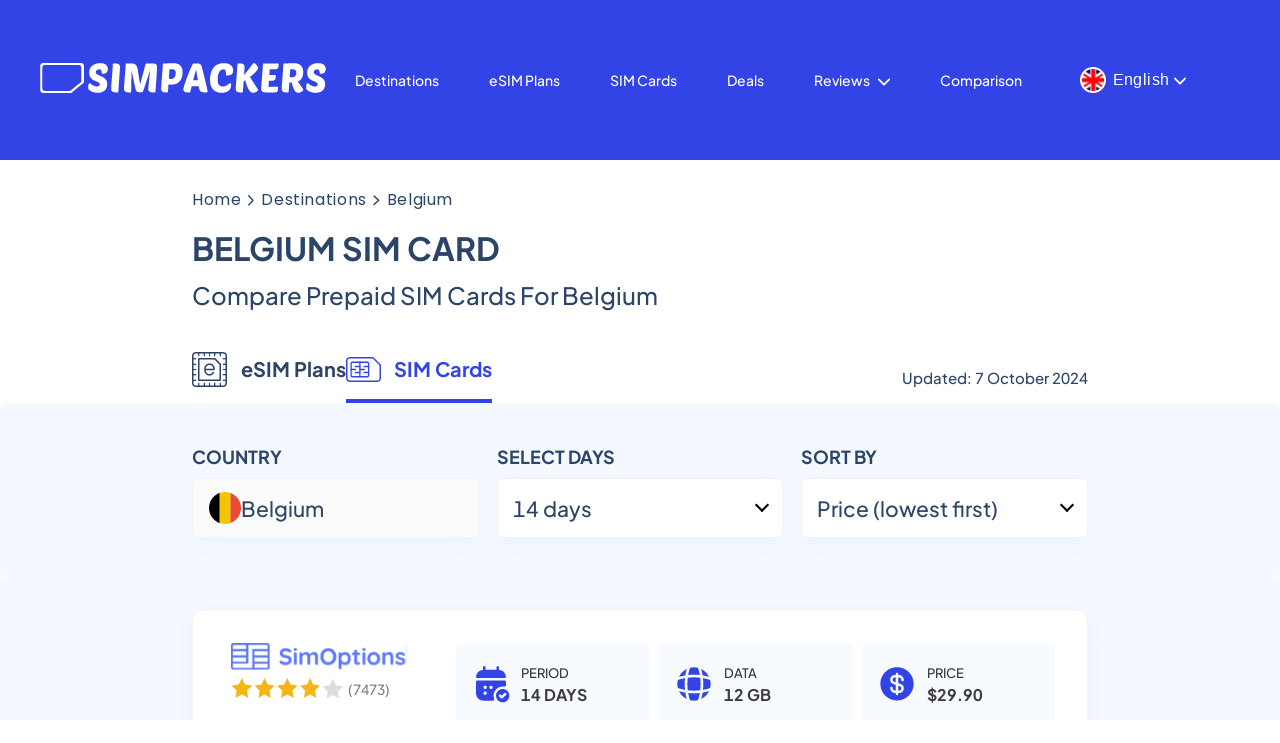

--- FILE ---
content_type: text/html; charset=utf-8
request_url: https://simpackers.com/destinations/belgium-sim-card
body_size: 18716
content:
<!DOCTYPE html><html lang="en"><head><link rel="alternate" hreflang="en" href="https://simpackers.com/destinations/belgium-sim-card"/><link rel="alternate" hreflang="fr" href="https://simpackers.com/fr/destinations/carte-sim-belgique"/><link rel="alternate" hreflang="es" href="https://simpackers.com/es/destinos/tarjeta-sim-belgica"/><link rel="alternate" hreflang="de" href="https://simpackers.com/de/reiseziele/sim-karte-belgien"/><link rel="alternate" hreflang="cs" href="https://simpackers.com/cs/destinace/sim-karta-belgie"/><link rel="alternate" hreflang="it" href="https://simpackers.com/it/destinazioni/carta-sim-belgio"/><link rel="alternate" hreflang="nl" href="https://simpackers.com/nl/bestemmingen/simkaart-belgie"/><link rel="alternate" hreflang="ja" href="https://simpackers.com/ja/destinations/belgium-sim-card"/><link rel="alternate" hreflang="ru" href="https://simpackers.com/ru/napravleniya/sim-karta-belgiya"/><link rel="alternate" hreflang="pl" href="https://simpackers.com/pl/kierunki/karta-sim-belgia"/><link rel="alternate" hreflang="pt-BR" href="https://simpackers.com/pt-BR/destinos/chip-belgica"/><link rel="canonical" href="https://simpackers.com/destinations/belgium-sim-card"/><link rel="alternate" href="https://simpackers.com/destinations/belgium-sim-card" hreflang="x-default"/><meta charSet="UTF-8"/><title>Belgium SIM Card 🎖️ Best Prepaid SIM Cards For Belgium 2026</title><meta name="description" content="Compare Belgium SIM cards ✔️ | ☝️ How to purchase a prepaid SIM for Belgium | ☝️ Find a reliable Belgium SIM card for tourists."/><meta name="viewport" content="width=device-width, initial-scale=1"/><link rel="mask-icon" href="favicon-mask.svg" color="#49B882"/><link rel="preconnect" href="https://simpackers-gallery-prod.S3.eu-west-1.amazonaws.com"/><link rel="apple-touch-icon" sizes="180x180" href="/images/simapckers/apple-touch-icon.png"/><link rel="icon" type="image/png" sizes="32x32" href="/images/simpackers/favicon-32x32.png"/><link rel="icon" type="image/png" sizes="16x16" href="/images/simpackers/favicon-16x16.png"/><link rel="mask-icon" href="/safari-pinned-tab.svg" color="#5bbad5"/><meta name="msapplication-TileColor" content="#da532c"/><meta name="theme-color" content="#ffffff"/><meta property="og:site_name" content="https://simpackers.com"/><meta property="og:type" content="website"/><meta property="og:url" content=""/><meta property="og:title" content="Belgium SIM Card 🎖️ Best Prepaid SIM Cards For Belgium 2026"/><meta property="og:description" content="Compare Belgium SIM cards ✔️ | ☝️ How to purchase a prepaid SIM for Belgium | ☝️ Find a reliable Belgium SIM card for tourists."/><meta name="twitter:site" content=""/><meta name="twitter:description" content="Compare Belgium SIM cards ✔️ | ☝️ How to purchase a prepaid SIM for Belgium | ☝️ Find a reliable Belgium SIM card for tourists."/><meta name="twitter:card" content="summary_large_image"/><meta name="twitter:image" content="/images/simpackers/simpacker-og.webp"/><meta property="og:image" content="/images/simpackers/simpacker-og.webp"/><meta property="og:image:width" content="1200"/><meta property="og:image:height" content="630"/><meta name="realt:direct_link" content="verified"/><script type="application/ld+json"></script><script type="application/ld+json">{"@context":"https://schema.org","@type":"Article","datePublished":"2023-08-16","dateModified":"2024-10-07","author":{"@type":"Person","name":"Melissa Giroux","role":"Editor","image":"USERS/melissa.webp","description":"Melissa Giroux is the Co-Founder of Simpackers.com and a seasoned traveler who has explored 50+ countries. She has been living abroad and traveling around the world since 2014. She has been using eSIM technology since 2021.","email":"melissa@simpackers.com","sameAs":"https://www.linkedin.com/in/melissa-giroux/"}}</script><script type="application/ld+json">[{"@context":"https://schema.org","@type":"FAQPage","mainEntity":[{"@type":"Question","name":"ベルギーでプリペイドSIMカードを入手するにはどうすればよいですか？","acceptedAnswer":{"@type":"Answer","text":"ベルギーのプリペイドSIMカードは、オンラインで購入するか、現地到着時に購入できます。旅行前にSIMカードを購入しておくことをおすすめします。そうすれば、より早くインターネットに接続できます。Simpackersでベルギー向けの最高のプリペイドSIMカードを簡単に比較できます。"}},{"@type":"Question","name":"ベルギーで最適なSIMカードプロバイダーはどこですか？","acceptedAnswer":{"@type":"Answer","text":"ベルギーで最適なSIMカードプロバイダーは、ニーズによって異なります。最終決定をする前に、当サイトのトップリストを参照し、各プロバイダーの価格、データプラン、ネットワークを比較することをおすすめします。"}},{"@type":"Question","name":"ベルギーでは、SIMとeSIMのどちらが良いですか？","acceptedAnswer":{"@type":"Answer","text":"お使いのデバイスがeSIM技術に対応している場合は、eSIMの使用をおすすめします。ただし、SMSや通話が必要な場合は、プリペイドのベルギーSIMカードの方が適しているかもしれません。"}}]}]</script><meta name="next-head-count" content="41"/><link rel="preload" href="/_next/static/css/21320ab7b8d6e75b.css" as="style"/><link rel="stylesheet" href="/_next/static/css/21320ab7b8d6e75b.css" data-n-g=""/><noscript data-n-css=""></noscript><script defer="" nomodule="" src="/_next/static/chunks/polyfills-c67a75d1b6f99dc8.js"></script><script src="/_next/static/chunks/webpack-71e0e88c29726680.js" defer=""></script><script src="/_next/static/chunks/framework-79bce4a3a540b080.js" defer=""></script><script src="/_next/static/chunks/main-cc0edd9de726af69.js" defer=""></script><script src="/_next/static/chunks/pages/_app-e7db5c4926d13a8c.js" defer=""></script><script src="/_next/static/chunks/75fc9c18-5a55cb0f13134a2c.js" defer=""></script><script src="/_next/static/chunks/3424-ff0db3cd790168ac.js" defer=""></script><script src="/_next/static/chunks/3512-3076896afbbb3d9c.js" defer=""></script><script src="/_next/static/chunks/6066-a168e183ac54af48.js" defer=""></script><script src="/_next/static/chunks/7583-7751a865bed35bd4.js" defer=""></script><script src="/_next/static/chunks/6944-d14dd29eab2fab9a.js" defer=""></script><script src="/_next/static/chunks/3292-96c7016ee45d6c98.js" defer=""></script><script src="/_next/static/chunks/4925-f450e9f1914c9f54.js" defer=""></script><script src="/_next/static/chunks/9482-96c93353265790bd.js" defer=""></script><script src="/_next/static/chunks/3280-16be124c542d80c4.js" defer=""></script><script src="/_next/static/chunks/571-ca467c010571851e.js" defer=""></script><script src="/_next/static/chunks/428-a65004b2fb3afcd4.js" defer=""></script><script src="/_next/static/chunks/9250-966deedc22307cf1.js" defer=""></script><script src="/_next/static/chunks/8599-b4e5f1a1752a3efe.js" defer=""></script><script src="/_next/static/chunks/656-8532519df9f23ebf.js" defer=""></script><script src="/_next/static/chunks/pages/destinations/%5BdynamicDestination%5D-f3da9a41d4f65f8b.js" defer=""></script><script src="/_next/static/dq6FA_MEwBCEY3VRK4N1C/_buildManifest.js" defer=""></script><script src="/_next/static/dq6FA_MEwBCEY3VRK4N1C/_ssgManifest.js" defer=""></script></head><body><div id="__next" data-reactroot=""><div class="dynamic-academy"> <div></div><header><div class="top-bar" style="min-height:85px"><script defer="" src="https://use.fontawesome.com/f7b5560299.js"></script><div class="logo"><a href="/"><span style="box-sizing:border-box;display:inline-block;overflow:hidden;width:initial;height:initial;background:none;opacity:1;border:0;margin:0;padding:0;position:relative;max-width:100%"><span style="box-sizing:border-box;display:block;width:initial;height:initial;background:none;opacity:1;border:0;margin:0;padding:0;max-width:100%"><img style="display:block;max-width:100%;width:initial;height:initial;background:none;opacity:1;border:0;margin:0;padding:0" alt="" aria-hidden="true" src="data:image/svg+xml,%3csvg%20xmlns=%27http://www.w3.org/2000/svg%27%20version=%271.1%27%20width=%27290%27%20height=%2730%27/%3e"/></span><img alt="simpacker logo" src="[data-uri]" decoding="async" data-nimg="intrinsic" style="position:absolute;top:0;left:0;bottom:0;right:0;box-sizing:border-box;padding:0;border:none;margin:auto;display:block;width:0;height:0;min-width:100%;max-width:100%;min-height:100%;max-height:100%"/><noscript><img alt="simpacker logo" srcSet="/images/simpackers/logo.svg 1x, /images/simpackers/logo.svg 2x" src="/images/simpackers/logo.svg" decoding="async" data-nimg="intrinsic" style="position:absolute;top:0;left:0;bottom:0;right:0;box-sizing:border-box;padding:0;border:none;margin:auto;display:block;width:0;height:0;min-width:100%;max-width:100%;min-height:100%;max-height:100%" loading="lazy"/></noscript></span></a></div></div></header><div class="top-component-wrapper light-bg    "><div class="top-component-bg white-bg "><div class="top_component_container   destination-top-padding  white-bg "> <h1 style="min-height:30px">Belgium SIM Card</h1><p class="add-padding">Compare Prepaid SIM Cards For Belgium</p><div class="sub-links  destination-top   "><ul><a href="/destinations/esim-belgium"><div class="link-boxes eSIMs"><div class="link-box" data-index="0"><span><img src="/images/simpackers/esims-card-clicked-dark.svg" alt="eSIMs"/></span> <li>eSIM Plans</li> </div></div></a><a href=""><div class="link-boxes SIMs"><div class="link-box" data-index="1"><span><img src="/images/simpackers/sims-card-dark.svg" alt="SIMs"/></span> <li>SIM Cards</li> </div></div></a></ul><div class="updated-at  destination-bottom   ">Updated: 7 October 2024</div></div></div></div></div><div class="select-container"><div class="country-wrapper"><p>COUNTRY</p><div class="country-row"><img src="/images/simpackers/countries/belgium.svg" alt="country flag"/><p>Belgium</p></div></div><div class="select-wrapper"><p>SELECT DAYS</p><div class="dropdown-box-days"><div class="select select-one "><input type="text" id="input" data-lpignore="true" autoComplete="off" placeholder="SELECT DAYS" value="14 days" readonly=""/></div><div class="option-container option-container-one"><div class="option option-one" data-index="0"><label>3 days</label></div><div class="option option-one" data-index="1"><label>5 days</label></div><div class="option option-one" data-index="2"><label>7 days</label></div><div class="option option-one" data-index="3"><label>10 days</label></div><div class="option option-one" data-index="4"><label>14 days</label></div><div class="option option-one" data-index="5"><label>15 days</label></div><div class="option option-one" data-index="6"><label>20 days</label></div><div class="option option-one" data-index="7"><label>28 days</label></div><div class="option option-one" data-index="8"><label>30 days</label></div><div class="option option-one" data-index="9"><label>60 days</label></div><div class="option option-one" data-index="10"><label>90 days</label></div><div class="option option-one" data-index="11"><label>180 days</label></div><div class="option option-one" data-index="12"><label>No expiration</label></div></div></div></div><div class="select-wrapper"><p>SORT BY</p><div class="select select-two"><input type="text" id="input-two" data-lpignore="true" autoComplete="off" placeholder="SORT BY" value="Price (lowest first)" readonly=""/></div><div class="option-container option-container-two"><div class="option option-two" data-index="0"><label>Price (lowest first)</label></div><div class="option option-two" data-index="1"><label>Price (highest first)</label></div><div class="option option-two" data-index="2"><label>Data (lowest first)</label></div><div class="option option-two" data-index="3"><label>Data (highest first)</label></div><div class="option option-two" data-index="4"><label>Best Value (lowest price/GB)</label></div></div></div></div><div class="review-academy-list"><div class="review_item_wrapper top-platform  "><div class="review_item product-item "><div class="review_item_first_row"><div class="review_item_logo_box"><img class="review_item_logo" src="https://simpackers-gallery-prod.S3.eu-west-1.amazonaws.com/LOGOS/simoptions.svg" alt="SimOptions-logo"/><div class="review_item_rating"><img src="/images/svgs/4stars.svg" alt="rating" class="review_item_stars"/><span>(<!-- -->7473<!-- -->)</span></div></div><div class="review-earn-wrapper product-page-wrapper"><div class="product-page review-item-earn order-one order-one-product"><div class="rating_img"><img src="/images/simpackers/calendar-tick.svg" alt="chart icon"/></div><div class="rating_text"><p><p class="info-title">PERIOD</p><strong>14 DAYS</strong></p></div></div><div class="product-page review-item-earn order-two order-two-product "><div class="rating_img"><img src="/images/simpackers/global.svg" alt="chart icon"/></div><div class="rating_text"><p><p class="info-title">DATA</p><strong>12 GB<!-- --> </strong></p></div></div><div class="product-page review-item-earn order-three order-three-product"><div class="rating_img"><img src="/images/simpackers/dollar-circle.svg" alt="chart icon"/></div><div class="rating_text"><p><p class="info-title">PRICE</p><strong>$<!-- -->29.90</strong></p></div></div></div></div><div class="review_item_third_row"><div class="secured_left"><div class="left-box "></div><div class="left-box new"></div><div class="left-box price-euro"></div></div><div class="review_item_buttons       "><div class="review-img-box"><div class="review-secured"><div class="review-secured-img"><img src="/images/simpackers/local-text.svg" alt="shield icon"/></div><div class="review-secured-text">WITH<span><strong>NUMBER &amp; SMS</strong></span></div><div class="review-secured-text"></div><div class="review-secured-text"></div><div class="review-secured-text"></div><div class="review-secured-text"></div></div></div><div class="buttons "><button name="simoptions" data-sim="sim" class="redirect external_link_button" value="SimOptions">Buy now</button></div></div></div></div></div><div class="review_item_wrapper top-platform  "><div class="review_item product-item "><div class="review_item_first_row"><div class="review_item_logo_box"><img class="review_item_logo" src="https://simpackers-gallery-prod.S3.eu-west-1.amazonaws.com/LOGOS/simoptions.svg" alt="SimOptions-logo"/><div class="review_item_rating"><img src="/images/svgs/4stars.svg" alt="rating" class="review_item_stars"/><span>(<!-- -->7473<!-- -->)</span></div></div><div class="review-earn-wrapper product-page-wrapper"><div class="product-page review-item-earn order-one order-one-product"><div class="rating_img"><img src="/images/simpackers/calendar-tick.svg" alt="chart icon"/></div><div class="rating_text"><p><p class="info-title">PERIOD</p><strong>14 DAYS</strong></p></div></div><div class="product-page review-item-earn order-two order-two-product "><div class="rating_img"><img src="/images/simpackers/global.svg" alt="chart icon"/></div><div class="rating_text"><p><p class="info-title">DATA</p><strong>30 GB<!-- --> </strong></p></div></div><div class="product-page review-item-earn order-three order-three-product"><div class="rating_img"><img src="/images/simpackers/dollar-circle.svg" alt="chart icon"/></div><div class="rating_text"><p><p class="info-title">PRICE</p><strong>$<!-- -->49.90</strong></p></div></div></div></div><div class="review_item_third_row"><div class="secured_left"><div class="left-box "></div><div class="left-box new"></div><div class="left-box price-euro"></div></div><div class="review_item_buttons       "><div class="review-img-box"><div class="review-secured"><div class="review-secured-img"><img src="/images/simpackers/local-text.svg" alt="shield icon"/></div><div class="review-secured-text">WITH<span><strong>NUMBER &amp; SMS</strong></span></div><div class="review-secured-text"></div><div class="review-secured-text"></div><div class="review-secured-text"></div><div class="review-secured-text"></div></div></div><div class="buttons "><button name="simoptions" data-sim="sim" class="redirect external_link_button" value="SimOptions">Buy now</button></div></div></div></div></div><div class="sponsored_item_wrapper"><div class="sponsored_item"><div class="sponsored_item_first_row"><div class="sponsored_item_logo_box"><img class="sponsored_item_logo" src="https://simpackers-gallery-prod.S3.eu-west-1.amazonaws.com/LOGOS/booking.svg" alt="booking-logo"/></div><div class="sponsored-earn-wrapper"><p class="sponsored-earn-wrapper_headline">Booking.com makes travel easy! </p><p class="sponsored-earn-wrapper_description">Search, compare, and book the best hotels, flights, and airport taxis—all in one place.</p></div></div><div class="sponsored_item_third_row"><div class="secured_left"><div class="left-box"><div class="sponsored_item_class"><p>Sponsored</p></div></div></div><div class="sponsored_item_buttons"><a href="https://booking.stay22.com/simpackersou/lEQJXL3ybI" target="_blank">Plan Your Trip</a></div></div></div></div></div><div class="user-review-container"><div class="user-review-section"><div class="user-review-section-wrapper"><div class="user-review-section-wrapper__reviews"><img src="/images/svgs/star-purple.svg" alt="star icon"/><h2>User Reviews</h2></div><div class="user-review-section-wrapper__text"><p>Share your experience! Have you used a SIM Card eSIM from one of the providers mentioned? Let us know your thoughts! Or if you&#x27;re still deciding, check out user reviews to make the best choice for your trip.</p></div><div class="user-review-section-wrapper__comments-options" style="margin-bottom:0"><div class="add-comments"><img src="/images/svgs/comment-plus-icon.svg" alt="comment icon"/><span>Write a review</span></div></div></div></div></div><div class="faq-wrapper"><div class="faq-container "><h2>よくある質問</h2><section><div class="faq-question-box "><div class="faq-title "><img class="" src="/images/svgs/arrow-faq.svg" alt="arrow image"/><h3>ベルギーでプリペイドSIMカードを入手するにはどうすればよいですか？</h3></div><p class="">ベルギーのプリペイドSIMカードは、オンラインで購入するか、現地到着時に購入できます。旅行前にSIMカードを購入しておくことをおすすめします。そうすれば、より早くインターネットに接続できます。Simpackersでベルギー向けの最高のプリペイドSIMカードを簡単に比較できます。</p></div></section><section><div class="faq-question-box "><div class="faq-title "><img class="" src="/images/svgs/arrow-faq.svg" alt="arrow image"/><h3>ベルギーで最適なSIMカードプロバイダーはどこですか？</h3></div><p class="">ベルギーで最適なSIMカードプロバイダーは、ニーズによって異なります。最終決定をする前に、当サイトのトップリストを参照し、各プロバイダーの価格、データプラン、ネットワークを比較することをおすすめします。</p></div></section><section><div class="faq-question-box "><div class="faq-title "><img class="" src="/images/svgs/arrow-faq.svg" alt="arrow image"/><h3>ベルギーでは、SIMとeSIMのどちらが良いですか？</h3></div><p class="">お使いのデバイスがeSIM技術に対応している場合は、eSIMの使用をおすすめします。ただし、SMSや通話が必要な場合は、プリペイドのベルギーSIMカードの方が適しているかもしれません。</p></div></section></div></div><div class="review-academy-list"><div class="academy-dynamic-wrapper"><h3>More Destinations</h3><div class="academy_items latest_guides "><a href="/destinations/luxembourg-sim-card" class="academy_item"><div class="academy_item_image_holder"><img class="academy_item_image" src="https://simpackers-gallery-prod.S3.eu-west-1.amazonaws.com/EN/FEATURED_IMAGES/sim-card-luxembourg.webp" alt="EN/FEATURED_IMAGES/sim-card-luxembourg.webp"/></div><div class="academy-text"><span class="academy_item_title">Luxembourg SIM Card</span><span class="academy_item_description">Compare Prepaid SIM Cards For Luxembourg</span><span class="academy_item_date"><div class="academy-calendar"><img src="/images/svgs/calendar-icon.svg" alt="calendar icon"/><span>13 February 2024</span></div></span></div></a><a href="/destinations/netherlands-sim-card" class="academy_item"><div class="academy_item_image_holder"><img class="academy_item_image" src="https://simpackers-gallery-prod.S3.eu-west-1.amazonaws.com/EN/FEATURED_IMAGES/sim-card-netherlands.webp" alt="EN/FEATURED_IMAGES/sim-card-netherlands.webp"/></div><div class="academy-text"><span class="academy_item_title">Netherlands SIM Card</span><span class="academy_item_description">Compare Prepaid SIM Cards For Netherlands</span><span class="academy_item_date"><div class="academy-calendar"><img src="/images/svgs/calendar-icon.svg" alt="calendar icon"/><span>13 February 2024</span></div></span></div></a></div></div></div><div class="footer footer-desktop" style="min-height:320px"><section class="footer_container"><div class="footer_box_main "><div class="footer-boxes" style="min-height:120px"><ul class="footer_box box-1"><h3>About</h3><li><a href="/about"><span style="cursor:pointer">About Us</span></a></li><li><a href="/terms"><span style="cursor:pointer">Terms &amp; Disclaimer</span></a></li><li><a href="/cookies"><span style="cursor:pointer">Cookies</span></a></li><li><a href="/partner-hub"><span style="cursor:pointer">Partner Hub</span></a></li><li><a href="/contact"><span style="cursor:pointer">Contact</span></a></li></ul><ul class="footer_box box-2"><h3>DATA PLANS</h3><li><a href="/review"><span style="cursor:pointer">Reviews</span></a></li><li><a href="/deals"><span style="cursor:pointer">Deals</span></a></li><li><a href="/destinations"><span style="cursor:pointer">Destinations</span></a></li><li><a href="/blog"><span style="cursor:pointer">Blog</span></a></li><li><a href="/comparison"><span style="cursor:pointer">eSIM Comparison</span></a></li></ul></div><div class="footer_bottom" style="min-height:245px"><div><form class="footer_bottom_form"><h3>Unlock Exclusive eSIM Deals</h3><p>Sign up for exclusive discounts, insider deals, and monthly travel data tips to save on eSIM costs and stay connected abroad.</p><div class="flex-form-group-wrapper"><div class="flex-form-group"><div class="input-with-icon"><img src="/images/icons/user.svg" class="input-icon" alt="user icon"/><input type="text" placeholder="First Name" name="firstName" value="" class=""/></div><div class="input-with-icon"><img src="/images/icons/letter.svg" class="input-icon" alt="letter icon"/><input type="text" placeholder="Email Address" name="email" value="" class=""/></div></div><div class="flex-form-group reverse"><div class="flex-item"><button type="submit">Subscribe</button></div><div class="flex-item"><p>Your data is protected and you can unsubscribe at anytime.</p></div></div></div></form></div></div></div><p class="footer-note-locale">Simpackers OÜ (“we”) is a private limited company registered under registration No. 16749674, with an address at Harju maakond, Tallinn, Lasnamäe linnaosa, Lõõtsa tn 2a, 11415, Estonia. Simpackers is a website that helps you compare data plans around the world. By using Simpackers.com, you accept our cookie policy and terms and conditions. We may receive compensation from third-party advertisers for some of the offers listed on our website.</p><div class="footer-brand-wrapper "><span style="box-sizing:border-box;display:inline-block;overflow:hidden;width:initial;height:initial;background:none;opacity:1;border:0;margin:0;padding:0;position:relative;max-width:100%"><span style="box-sizing:border-box;display:block;width:initial;height:initial;background:none;opacity:1;border:0;margin:0;padding:0;max-width:100%"><img style="display:block;max-width:100%;width:initial;height:initial;background:none;opacity:1;border:0;margin:0;padding:0" alt="" aria-hidden="true" src="data:image/svg+xml,%3csvg%20xmlns=%27http://www.w3.org/2000/svg%27%20version=%271.1%27%20width=%27144%27%20height=%2715%27/%3e"/></span><img alt="simpacker logo" src="[data-uri]" decoding="async" data-nimg="intrinsic" style="position:absolute;top:0;left:0;bottom:0;right:0;box-sizing:border-box;padding:0;border:none;margin:auto;display:block;width:0;height:0;min-width:100%;max-width:100%;min-height:100%;max-height:100%"/><noscript><img alt="simpacker logo" srcSet="/images/simpackers/logo.svg 1x, /images/simpackers/logo.svg 2x" src="/images/simpackers/logo.svg" decoding="async" data-nimg="intrinsic" style="position:absolute;top:0;left:0;bottom:0;right:0;box-sizing:border-box;padding:0;border:none;margin:auto;display:block;width:0;height:0;min-width:100%;max-width:100%;min-height:100%;max-height:100%" loading="lazy"/></noscript></span><p class="copy-right">Simpackers OU © 2026 All rights reserved.<!-- --> </p><div class="social-flex-wrap"><li> <a href="https://www.youtube.com/@Simpackers" rel="noopener noreferrer" target="_blank"><span style="box-sizing:border-box;display:inline-block;overflow:hidden;width:initial;height:initial;background:none;opacity:1;border:0;margin:0;padding:0;position:relative;max-width:100%"><span style="box-sizing:border-box;display:block;width:initial;height:initial;background:none;opacity:1;border:0;margin:0;padding:0;max-width:100%"><img style="display:block;max-width:100%;width:initial;height:initial;background:none;opacity:1;border:0;margin:0;padding:0" alt="" aria-hidden="true" src="data:image/svg+xml,%3csvg%20xmlns=%27http://www.w3.org/2000/svg%27%20version=%271.1%27%20width=%2725%27%20height=%2725%27/%3e"/></span><img alt="youtube icon" src="[data-uri]" decoding="async" data-nimg="intrinsic" style="position:absolute;top:0;left:0;bottom:0;right:0;box-sizing:border-box;padding:0;border:none;margin:auto;display:block;width:0;height:0;min-width:100%;max-width:100%;min-height:100%;max-height:100%"/><noscript><img alt="youtube icon" srcSet="/images/icons/youtube.svg 1x, /images/icons/youtube.svg 2x" src="/images/icons/youtube.svg" decoding="async" data-nimg="intrinsic" style="position:absolute;top:0;left:0;bottom:0;right:0;box-sizing:border-box;padding:0;border:none;margin:auto;display:block;width:0;height:0;min-width:100%;max-width:100%;min-height:100%;max-height:100%" loading="lazy"/></noscript></span></a></li><li> <a rel="noopener noreferrer" target="_blank"><span style="box-sizing:border-box;display:inline-block;overflow:hidden;width:initial;height:initial;background:none;opacity:1;border:0;margin:0;padding:0;position:relative;max-width:100%"><span style="box-sizing:border-box;display:block;width:initial;height:initial;background:none;opacity:1;border:0;margin:0;padding:0;max-width:100%"><img style="display:block;max-width:100%;width:initial;height:initial;background:none;opacity:1;border:0;margin:0;padding:0" alt="" aria-hidden="true" src="data:image/svg+xml,%3csvg%20xmlns=%27http://www.w3.org/2000/svg%27%20version=%271.1%27%20width=%2724%27%20height=%2728%27/%3e"/></span><img alt="linkendin icon" src="[data-uri]" decoding="async" data-nimg="intrinsic" style="position:absolute;top:0;left:0;bottom:0;right:0;box-sizing:border-box;padding:0;border:none;margin:auto;display:block;width:0;height:0;min-width:100%;max-width:100%;min-height:100%;max-height:100%"/><noscript><img alt="linkendin icon" srcSet="/images/icons/instagram-vector.svg 1x, /images/icons/instagram-vector.svg 2x" src="/images/icons/instagram-vector.svg" decoding="async" data-nimg="intrinsic" style="position:absolute;top:0;left:0;bottom:0;right:0;box-sizing:border-box;padding:0;border:none;margin:auto;display:block;width:0;height:0;min-width:100%;max-width:100%;min-height:100%;max-height:100%" loading="lazy"/></noscript></span></a></li><li> <a href="https://www.facebook.com/profile.php?id=100093204848083" rel="noopener noreferrer" target="_blank"><span style="box-sizing:border-box;display:inline-block;overflow:hidden;width:initial;height:initial;background:none;opacity:1;border:0;margin:0;padding:0;position:relative;max-width:100%"><span style="box-sizing:border-box;display:block;width:initial;height:initial;background:none;opacity:1;border:0;margin:0;padding:0;max-width:100%"><img style="display:block;max-width:100%;width:initial;height:initial;background:none;opacity:1;border:0;margin:0;padding:0" alt="" aria-hidden="true" src="data:image/svg+xml,%3csvg%20xmlns=%27http://www.w3.org/2000/svg%27%20version=%271.1%27%20width=%2725%27%20height=%2725%27/%3e"/></span><img alt="_blank" src="[data-uri]" decoding="async" data-nimg="intrinsic" style="position:absolute;top:0;left:0;bottom:0;right:0;box-sizing:border-box;padding:0;border:none;margin:auto;display:block;width:0;height:0;min-width:100%;max-width:100%;min-height:100%;max-height:100%"/><noscript><img alt="_blank" srcSet="/images/icons/facebook.svg 1x, /images/icons/facebook.svg 2x" src="/images/icons/facebook.svg" decoding="async" data-nimg="intrinsic" style="position:absolute;top:0;left:0;bottom:0;right:0;box-sizing:border-box;padding:0;border:none;margin:auto;display:block;width:0;height:0;min-width:100%;max-width:100%;min-height:100%;max-height:100%" loading="lazy"/></noscript></span></a></li></div></div></section></div><div class="footer footer-mobile" style="min-height:520px"><section class="footer_container"><div><form class="footer_bottom_form"><h3>Unlock Exclusive eSIM Deals</h3><p>Sign up for exclusive discounts, insider deals, and monthly travel data tips to save on eSIM costs and stay connected abroad.</p><div class="flex-form-group-wrapper"><div class="flex-form-group"><div class="input-with-icon"><img src="/images/icons/user.svg" class="input-icon" alt="user icon"/><input type="text" placeholder="First Name" name="firstName" value="" class=""/></div><div class="input-with-icon"><img src="/images/icons/letter.svg" class="input-icon" alt="letter icon"/><input type="text" placeholder="Email Address" name="email" value="" class=""/></div></div><div class="flex-form-group reverse"><div class="flex-item"><button type="submit">Subscribe</button></div><div class="flex-item"><p>Your data is protected and you can unsubscribe at anytime.</p></div></div></div></form></div><div class="footer_box_main mobile"><div class="footer-boxes" style="min-height:120px"><ul class="footer_box box-1"><h3>About</h3><li><a href="/about"><span style="cursor:pointer">About Us</span></a></li><li><a href="/terms"><span style="cursor:pointer">Terms &amp; Disclaimer</span></a></li><li><a href="/cookies"><span style="cursor:pointer">Cookies</span></a></li><li><a href="/partner-hub"><span style="cursor:pointer">Partner Hub</span></a></li><li><a href="/contact"><span style="cursor:pointer">Contact</span></a></li></ul><ul class="footer_box box-2"><h3>DATA PLANS</h3><li><a href="/review"><span style="cursor:pointer">Reviews</span></a></li><li><a href="/deals"><span style="cursor:pointer">Deals</span></a></li><li><a href="/destinations"><span style="cursor:pointer">Destinations</span></a></li><li><a href="/blog"><span style="cursor:pointer">Blog</span></a></li><li><a href="/comparison"><span style="cursor:pointer">eSIM Comparison</span></a></li></ul></div></div><div class="footer_bottom" style="min-height:200px"><div class="para-wrapper"><p class="footer-note-locale" style="margin-top:20px;margin-bottom:0">Simpackers OÜ (“we”) is a private limited company registered under registration No. 16749674, with an address at Harju maakond, Tallinn, Lasnamäe linnaosa, Lõõtsa tn 2a, 11415, Estonia. Simpackers is a website that helps you compare data plans around the world. By using Simpackers.com, you accept our cookie policy and terms and conditions. We may receive compensation from third-party advertisers for some of the offers listed on our website.</p></div></div><ul class="footer_box box-3"><div class="social"><li> <a href="https://www.facebook.com/profile.php?id=100093204848083" rel="noopener noreferrer" target="_blank"><span style="box-sizing:border-box;display:inline-block;overflow:hidden;width:initial;height:initial;background:none;opacity:1;border:0;margin:0;padding:0;position:relative;max-width:100%"><span style="box-sizing:border-box;display:block;width:initial;height:initial;background:none;opacity:1;border:0;margin:0;padding:0;max-width:100%"><img style="display:block;max-width:100%;width:initial;height:initial;background:none;opacity:1;border:0;margin:0;padding:0" alt="" aria-hidden="true" src="data:image/svg+xml,%3csvg%20xmlns=%27http://www.w3.org/2000/svg%27%20version=%271.1%27%20width=%2730%27%20height=%2730%27/%3e"/></span><img alt="_blank" src="[data-uri]" decoding="async" data-nimg="intrinsic" style="position:absolute;top:0;left:0;bottom:0;right:0;box-sizing:border-box;padding:0;border:none;margin:auto;display:block;width:0;height:0;min-width:100%;max-width:100%;min-height:100%;max-height:100%"/><noscript><img alt="_blank" srcSet="/images/svgs/facebook-mobile.svg 1x, /images/svgs/facebook-mobile.svg 2x" src="/images/svgs/facebook-mobile.svg" decoding="async" data-nimg="intrinsic" style="position:absolute;top:0;left:0;bottom:0;right:0;box-sizing:border-box;padding:0;border:none;margin:auto;display:block;width:0;height:0;min-width:100%;max-width:100%;min-height:100%;max-height:100%" loading="lazy"/></noscript></span></a></li><li> <a href="https://www.youtube.com/@Simpackers" rel="noopener noreferrer" target="_blank"><span style="box-sizing:border-box;display:inline-block;overflow:hidden;width:initial;height:initial;background:none;opacity:1;border:0;margin:0;padding:0;position:relative;max-width:100%"><span style="box-sizing:border-box;display:block;width:initial;height:initial;background:none;opacity:1;border:0;margin:0;padding:0;max-width:100%"><img style="display:block;max-width:100%;width:initial;height:initial;background:none;opacity:1;border:0;margin:0;padding:0" alt="" aria-hidden="true" src="data:image/svg+xml,%3csvg%20xmlns=%27http://www.w3.org/2000/svg%27%20version=%271.1%27%20width=%2730%27%20height=%2730%27/%3e"/></span><img alt="youtube icon" src="[data-uri]" decoding="async" data-nimg="intrinsic" style="position:absolute;top:0;left:0;bottom:0;right:0;box-sizing:border-box;padding:0;border:none;margin:auto;display:block;width:0;height:0;min-width:100%;max-width:100%;min-height:100%;max-height:100%"/><noscript><img alt="youtube icon" srcSet="/images/svgs/youtube-mobile.svg 1x, /images/svgs/youtube-mobile.svg 2x" src="/images/svgs/youtube-mobile.svg" decoding="async" data-nimg="intrinsic" style="position:absolute;top:0;left:0;bottom:0;right:0;box-sizing:border-box;padding:0;border:none;margin:auto;display:block;width:0;height:0;min-width:100%;max-width:100%;min-height:100%;max-height:100%" loading="lazy"/></noscript></span></a></li><li> <a rel="noopener noreferrer" target="_blank"><span style="box-sizing:border-box;display:inline-block;overflow:hidden;width:initial;height:initial;background:none;opacity:1;border:0;margin:0;padding:0;position:relative;max-width:100%"><span style="box-sizing:border-box;display:block;width:initial;height:initial;background:none;opacity:1;border:0;margin:0;padding:0;max-width:100%"><img style="display:block;max-width:100%;width:initial;height:initial;background:none;opacity:1;border:0;margin:0;padding:0" alt="" aria-hidden="true" src="data:image/svg+xml,%3csvg%20xmlns=%27http://www.w3.org/2000/svg%27%20version=%271.1%27%20width=%2730%27%20height=%2730%27/%3e"/></span><img alt="linkendin icon" src="[data-uri]" decoding="async" data-nimg="intrinsic" style="position:absolute;top:0;left:0;bottom:0;right:0;box-sizing:border-box;padding:0;border:none;margin:auto;display:block;width:0;height:0;min-width:100%;max-width:100%;min-height:100%;max-height:100%"/><noscript><img alt="linkendin icon" srcSet="/images/svgs/instagram.svg 1x, /images/svgs/instagram.svg 2x" src="/images/svgs/instagram.svg" decoding="async" data-nimg="intrinsic" style="position:absolute;top:0;left:0;bottom:0;right:0;box-sizing:border-box;padding:0;border:none;margin:auto;display:block;width:0;height:0;min-width:100%;max-width:100%;min-height:100%;max-height:100%" loading="lazy"/></noscript></span></a></li></div></ul><div class="footer-logo" style="min-height:20px"><span style="box-sizing:border-box;display:inline-block;overflow:hidden;width:initial;height:initial;background:none;opacity:1;border:0;margin:0;padding:0;position:relative;max-width:100%"><span style="box-sizing:border-box;display:block;width:initial;height:initial;background:none;opacity:1;border:0;margin:0;padding:0;max-width:100%"><img style="display:block;max-width:100%;width:initial;height:initial;background:none;opacity:1;border:0;margin:0;padding:0" alt="" aria-hidden="true" src="data:image/svg+xml,%3csvg%20xmlns=%27http://www.w3.org/2000/svg%27%20version=%271.1%27%20width=%27140%27%20height=%2720%27/%3e"/></span><img alt="simpacker logo" src="[data-uri]" decoding="async" data-nimg="intrinsic" style="position:absolute;top:0;left:0;bottom:0;right:0;box-sizing:border-box;padding:0;border:none;margin:auto;display:block;width:0;height:0;min-width:100%;max-width:100%;min-height:100%;max-height:100%"/><noscript><img alt="simpacker logo" srcSet="/images/simpackers/logo.svg 1x, /images/simpackers/logo.svg 2x" src="/images/simpackers/logo.svg" decoding="async" data-nimg="intrinsic" style="position:absolute;top:0;left:0;bottom:0;right:0;box-sizing:border-box;padding:0;border:none;margin:auto;display:block;width:0;height:0;min-width:100%;max-width:100%;min-height:100%;max-height:100%" loading="lazy"/></noscript></span></div><p class="copy-right">Simpackers OU © 2026 All rights reserved.<!-- --> </p></section></div></div></div><script id="__NEXT_DATA__" type="application/json">{"props":{"pageProps":{"_nextI18Next":{"initialI18nStore":{"en":{"translation":{"company":"Company","reviewOne":"review","review":"Review","home":"Home","about_us":"About us","about":"About","exclusive":"Exclusive","limited":"Limited","chosen":"Chosen","times":"times","cookies":"Cookies","support_us":"Support us","choose_lang":"Choose Language","contact":"Contact","comparison":"Comparison","tableContentHeading":"Table of contents","editorial_note":"Editorial Note","items_string":"items","fact_checked_first":"Fact","fact_checked_second":"Checked","of_string":"of","all_category":"All Categories","update_on":"Updated on","redeem":"Redeem Promo Code","latest_articles":"Latest Articles","recommended":"Recommended","sponsored":"Sponsored","information":"Information","latest_guides":"More Destinations","latest_comparisons":"More Comparisons","breadcrumbs_review":"Reviews","reviewBox2_highlights":"HIGHLIGHTS","reviewBox2_rating":"RATING","reviewBox2_u":"Usability","reviewBox2_s":"Support","new":"New","showText":"Show","page":"/ page","relevant_articles":"Relevant Articles","reviewBox5_t_pros_cons":"PROS \u0026 CONS","tableInfo_th":"Company Information","tableInfo_tr_1":"Year Founded:","tableInfo_tr_2":"Founders:","tableInfo_tr_3":"Office Address:","tableInfo_tr_4":"Email:","academy_date":"Last update","popular_articles":"Popular articles","popular_reviews":"Popular reviews","cashback_cta":"Read Review","about_our":"Our","about_story":"Story","about_who":"Who","about_we_are":"We Are","about_why":"Why Are We Doing This?","about_founder":"Founder at ","about_what":"What","about_we_do":"We Do","about_whe_are_here":"We Are Here","about_for_you":"For You","about_newsletter":"Join our Newsletter!","about_reviews":"reviews","last_update":"Last update","yes":"Yes","no":"No","all_reviews":"All reviews","reviews_of":"REVIEWS OF","homepage":"Homepage","error_not_exist":"This page does not exist","error_404_description":"We regret but the page you are trying to access is not available. Please continue to our ","notFoundTitle":"Ups, it seems like this page is not available.","notFoundeText":"Click here to go back to the homepage.","day":"day","at":"at","home_2section_list_h2_2":"Compare providers","reviewBox3_t_plans":"PLANS","reviewBox3_t_pros_and_cons":"PROS AND CONS","compare_plans":"COMPARE PLANS","destination":"Destination","select_destination":"SELECT DESTINATION","available_plans":"Available global plans","available_plans_for_us":"Available plans for United States","available_plans_for":"Available plans for","search_destination":"Where do you need Internet?","reviewBox2_c":"Coverage","countries":"Countries","buy_from":"Buy From","updtated":"Updated","pickDestination":"Pick a destination","simCards":"DATA PLANS","show_all":"Show all","buy":"Buy","data":"DATA","availabilty":"AVAILABILITY","price":"PRICE","local":"Local","regional":"Regional","region":"REGION","global":"Global","global_card":"Global","price_from":"PRICE FROM","buy_now":"Buy now","3_days":"DAYS","days":"DAYS","redeem_code":"Redeem Code","redeem_promo_code":"Redeem Promo Code","price_lowest":"Price (lowest first)","price_highest":"Price (highest first)","data_lowest":"Data (lowest first)","data_highest":"Data (highest first)","best_value":"Best Value (lowest price/GB)","no_expiration":"No expiration","select_days":"SELECT DAYS","sort_by":"SORT BY","country":"COUNTRY","unlimited":"UNLIMITED","period":"PERIOD","top_up":"TOP-UP","option":"OPTION","related_guides":"Related Guides","from":"FROM","coverage":"Coverage","updated":"Updated","deals":"Deals","no_deals":"It looks like there are no deals here. Pick a different option.","destinations":"Destinations","tested_provider":"Tested Provider","no_provider":"There are currently no providers in this SIM card category. Change your selection to explore the best deals.","no_plans":"There are currently no plans for the selected period. Change your period or choose from the next best picks.","copy":"Copy","copied":"Copied","Aland":"Aland","Afghanistan":"Afghanistan","Albania":"Albania","Algeria":"Algeria","Andorra":"Andorra","Anguilla":"Anguilla","Antigua":"Antigua","Antilles":"Antilles","Argentina":"Argentina","Armenia":"Armenia","Aruba":"Aruba","Australia":"Australia","Austria":"Austria","Azerbaijan":"Azerbaijan","Azores":"Azores","Bahamas":"Bahamas","Bahrain":"Bahrain","Bangladesh":"Bangladesh","Barbados":"Barbados","Belarus":"Belarus","Belgium":"Belgium","Belize":"Belize","Benin":"Benin","Bermuda":"Bermuda","Bhutan":"Bhutan","Bolivia":"Bolivia","Bonaire":"Bonaire","Bosnia":"Bosnia","Botswana":"Botswana","Brazil":"Brazil","British_Virgin_Island":"British Virgin Island","Brunei":"Brunei","Bulgaria":"Bulgaria","Burkina_Faso":"Burkina Faso","Cambodia":"Cambodia","Cameroon":"Cameroon","Canada":"Canada","Canary_Islands":"Canary Islands","Cape_Verde":"Cape Verde","Cayman_Islands":"Cayman Islands","Chad":"Chad","Chile":"Chile","China":"China","Hong_Kong":"Hong Kong","Macao":"Macao","Colombia":"Colombia","Comoros":"Comoros","Costa_Rica":"Costa Rica","Côte d’Ivoire":"Côte d’Ivoire","Côte_d’Ivoire":"Côte d’Ivoire","Côte_d_Ivoire":"Côte d’Ivoire","Croatia":"Croatia","Curaçao":"Curaçao","Cyprus":"Cyprus","Czech_Republic":"Czech Republic","Congo":"Congo","Denmark":"Denmark","Dominica":"Dominica","Dominican_Republic":"Dominican Republic","Ecuador":"Ecuador","Egypt":"Egypt","El_Salvador":"El Salvador","Estonia":"Estonia","Eswatini":"Eswatini","Faroe_Islands":"Faroe Islands","Fiji":"Fiji","Finland":"Finland","France":"France","French_Guiana":"French Guiana","French_Polynesia":"French Polynesia","Gabon":"Gabon","Gambia":"Gambia","Georgia":"Georgia","Germany":"Germany","Ghana":"Ghana","Gibraltar":"Gibraltar","Greece":"Greece","Greenland":"Greenland","Grenada":"Grenada","Guadeloupe":"Guadeloupe","Guam":"Guam","Guatemala":"Guatemala","Guinea":"Guinea","Guinea_Bissau":"Guinea-Bissau","Guyana":"Guyana","Haiti":"Haiti","Honduras":"Honduras","Hungary":"Hungary","Iceland":"Iceland","India":"India","Indonesia":"Indonesia","Iran":"Iran","Iraq":"Iraq","Ireland":"Ireland","Isle_of_Man":"Isle of Man","Israel":"Israel","Italy":"Italy","Jamaica":"Jamaica","Japan":"Japan","Jersey":"Jersey","Jordan":"Jordan","Kazakhstan":"Kazakhstan","Kenya":"Kenya","Kiribati":"Kiribati","Kosovo":"Kosovo","Kuwait":"Kuwait","Kyrgyzstan":"Kyrgyzstan","Laos":"Laos","Latvia":"Latvia","Lesotho":"Lesotho","Liberia":"Liberia","Liechtenstein":"Liechtenstein","Lithuania":"Lithuania","Luxembourg":"Luxembourg","Madagascar":"Madagascar","Madeira":"Madeira","Malawi":"Malawi","Malaysia":"Malaysia","Maldives":"Maldives","Mali":"Mali","Malta":"Malta","Marie_Galante":"Marie-Galante","Martinique":"Martinique","Mauritius":"Mauritius","Mexico":"Mexico","Moldova":"Moldova","Mongolia":"Mongolia","Montenegro":"Montenegro","Montserrat":"Montserrat","Morocco":"Morocco","Mozambique":"Mozambique","Nauru":"Nauru","Nepal":"Nepal","Netherlands":"Netherlands","New_Caledonia":"New Caledonia","New_Zealand":"New Zealand","Nicaragua":"Nicaragua","Niger":"Niger","Nigeria":"Nigeria","North_Macedonia":"North Macedonia","Norway":"Norway","Oman":"Oman","Pakistan":"Pakistan","Palestine":"Palestine","Panama":"Panama","Papua_New_Guinea":"Papua New Guinea","Paraguay":"Paraguay","Peru":"Peru","Philippines":"Philippines","Poland":"Poland","Portugal":"Portugal","Puerto_Rico":"Puerto Rico","Qatar":"Qatar","Réunion":"Réunion","Romania":"Romania","Russia":"Russia","Rwanda":"Rwanda","Saint_Barthélémy":"Saint Barthélémy","Saint_Helena":"Saint Helena","Saint_Kitts":"Saint Kitts","Saint_Lucia":"Saint Lucia","Saint_Martin":"Saint Martin","Saint_Vincent":"Saint Vincent","Samoa":"Samoa","Saudi_Arabia":"Saudi Arabia","Scotland":"Scotland","Senegal":"Senegal","Serbia":"Serbia","Seychelles":"Seychelles","Sierra_Leone":"Sierra Leone","Singapore":"Singapore","Sint_Maarten":"Sint Maarten","Slovakia":"Slovakia","Slovenia":"Slovenia","South_Africa":"South Africa","South_Korea":"South Korea","Spain":"Spain","Sri_Lanka":"Sri Lanka","Sudan":"Sudan","Suriname":"Suriname","Sweden":"Sweden","Switzerland":"Switzerland","Taiwan":"Taiwan","Tajikistan":"Tajikistan","Tanzania":"Tanzania","Thailand":"Thailand","Timor_Leste":"Timor-Leste","Togo":"Togo","Tonga":"Tonga","Trinidad_and_Tobago":"Trinidad and Tobago","Tunisia":"Tunisia","Turkey":"Turkey","Turks_and_Caicos":"Turks and Caicos","Uganda":"Uganda","United_Kingdom":"United Kingdom","United_States":"United States","United_Arab_Emirates":"United Arab Emirates","Ukraine":"Ukraine","Uzbekistan":"Uzbekistan","Vatican_City":"Vatican City","Venezuela":"Venezuela","Vietnam":"Vietnam","Zimbabwe":"Zimbabwe","Europe":"Europe","South_America":"South America","Asia":"Asia","Middle_East":"Middle East","Africa":"Africa","North_America":"North America","Oceania":"Oceania","Caribbean":"Caribbean","Scandinavia":"Scandinavia","Myanmar":"Myanmar","Mayotte":"Mayotte","San_Marino":"San Marino","United_States_Virgin_Islands":"United States Virgin Islands","Uruguay":"Uruguay","Zambia":"Zambia","Guernsey":"Guernsey","Solomon_Islands":"Solomon Islands","Vanuatu":"Vanuatu","Monaco":"Monaco","Central_African_Republic":"Central African Republic","Namibia":"Namibia","Cuba":"Cuba","Yemen":"Yemen","North_Cyprus":"Northern Cyprus","Aland_Islands":"Aland","Balkan":"Balkans","Mauritania":"Mauritania","Lebanon":"Lebanon","Libya":"Libya","Burundi":"Burundi","Ethiopia":"Ethiopia","Palau":"Palau","Angola":"Angola","days_small":"days","local_calls_first":"Local","local_calls_second":"Calls","local_text_second":"Text \u0026 calls","topUp":"Top-up","info-review-esim":"There are currently no data plans for the selected destination available. Please change the eSIM type or destination.","info-review-sim":"There are currently no data plans for the selected destination available. Please change the SIM type or destination.","no_plans_destination":"There are currently no plans for the selected destination. Change your destination ","a_day":"a day","eSimPlan":"eSIM PLAN","eSim_and_Sim":"eSIM \u0026 SIM","eSimPlansLink":"eSIM Plans","simCardLinks":"SIM Cards","priceInEuro":"Price in EUR","a_month":"a month","a_year":"a year","months":"months","no_plans_for_esim":"It seems like there are no SIM cards available for the selected destination. If your phone supports eSIMs, ","no_plans_for_esim_strong":"click on the button below to explore the best eSIM plans for this destination.","no_plans_for_sim":"It seems like there are no eSIM plans available for the selected destination. If your phone supports SIM cards, ","no_plans_for_sim_strong":"click on the button below to explore the best SIM plans for this destination.","with":"WITH","number_sms":"NUMBER \u0026 SMS","number":"NUMBER","monthly":"MONTHLY","subscription":"SUBSCRIPTION","sms":"SMS","hotspot":"HOTSPOT","compare_esim":"Compare eSIM Plans","compare_sim":"Compare SIM Cards","write_review":"Write a review","your_name":"Your name (nickname)","name":"Name","your_email":"Your email address (not publicly shown)","email":"E-Mail","i_used_esim":"I used an eSIM","from_provider":"From provider","search_by_name":"Search by name","your_experience":"How was your experience?","rate_experience":"Rate your experience","rate_experience_required":"Rate your experience","exclusive_deals_signup":"Sign up for exclusive discounts, insider deals.","by_submitting":"By submitting this review, you agree to our","cancel":"Cancel","submit":"Submit","name_required":"Your name is required.","email_required":"Verify your E-Mail.","select_destination_provider":"Select the destination \u0026 provider.","minimum_20_characters":"Enter at least 20 characters.","max_characters":"Character limit reached—please shorten your review.","review_guidelines":"Review Submission Guidelines","before_submitting":"Before submitting your review, please follow these guidelines to ensure a fair and helpful experience for everyone:","guidelines_1_1":"Be Honest and Accurate - ","guidelines_1_2":"Share your genuine experience.","guidelines_2_1":"No Referral Codes or Promotions - ","guidelines_2_2":"Such content will be removed.","guidelines_3_1":"Be Respectful - ","guidelines_3_2":"Keep your language polite and constructive.","guidelines_4_1":"Stay Relevant - ","guidelines_4_2":"Focus on your experience with the eSIM.","guidelines_5_1":"Protect Your Privacy - ","guidelines_5_2":"Avoid sharing personal information.","once_verified":"Once verified, your review will be published on Simpackers within 48 hours.","thank_you_review":"Thank you for your contribution!","terms_of_use":"Terms of Use","show_more":"Show more","show_less":"Show less","show_original":"Show original","show_translated":"Show translated","terms":"terms","review_success":"Your review has been successfully submitted.","review_unsuccess":"Your review has not been submitted. Try again.","used_in_destination":"used in","used_in_destination_remainer":"","used_provider":"used","used_provider_remainer":"in","show_all_destinations":"Show all destinations","show_popular":"Show Popular","all_filter":"All","popular_filter":"Popular","country_filter":"Country","region_filter":"Region","global_filter":"Global"}}},"initialLocale":"en","userConfig":{"i18n":{"defaultLocale":"en","locales":["en","de","es","fr","cs","it","nl","ja"],"lang":["English","Deutsch","Español","Français","Čeština","Italiano","Nederlands","日本語","Русский","Polski","Português"]},"default":{"i18n":{"defaultLocale":"en","locales":["en","de","es","fr","cs","it","nl","ja"],"lang":["English","Deutsch","Español","Français","Čeština","Italiano","Nederlands","日本語","Русский","Polski","Português"]}}}},"locale":"en","response":{"title":null,"pageId":1037,"pageTitle":"Belgium SIM Card","reviewData":null,"popularReviews":null,"popularArticles":null,"image":null,"tag":null,"content":"\u003carticle\u003e\n\u003cp\u003eSearching for the \u003cstrong\u003ebest Belgium prepaid SIM card \u003c/strong\u003efor an upcoming trip? Look no further!\u003c/p\u003e\n\u003cp\u003eOn Simpackers, we help you compare the best SIM card providers in Belgium. It's easy. Pick the length of your trip and filter the options according to your needs.\u003c/p\u003e\n\u003cp\u003eWith a SIM card for Belgium, you can get online fast with a single tap \u0026ndash; no need to go through the hassle of searching for a local SIM card or dealing with language barriers on arrival.\u003c/p\u003e\n\u003cp\u003eIn this guide, we'll talk about the best Belgium SIM cards, whether you're a tourist, an expat, or a local. We'll also make recommendations to help you find a reliable prepaid SIM card for Belgium.\u003c/p\u003e\n\u003cp\u003e\u003cimg class=\"lazy\" src=\"https://simpackers-gallery-prod.s3.eu-west-1.amazonaws.com/EN/sim-card-belgium.webp\" border=\"0\" alt=\"sim card belgium\" loading=\"lazy\"\u003e\u003c/p\u003e\n\u003ch2\u003eBelgium SIM Card Overview\u003c/h2\u003e\n\u003cp\u003eIf you're searching for a reliable SIM card in Belgium, we recommend SimCorner or SimOptions. Both online stores ship to multiple destinations.\u003c/p\u003e\n\u003cp\u003eThe final choice will depend on your data needs and the length of your trip.\u003c/p\u003e\n\u003cp\u003eUse the filters at the top of the page to help you determine the best SIM card for Belgium according to your specific needs.\u003c/p\u003e\n\u003cdiv class=\"tips-box\"\u003e\n\u003col\u003e\n\u003cli\u003eSelect the number of days needed for your trip to Belgium.\u003c/li\u003e\n\u003cli\u003eSort by price or data needed. You'll find the lowest and highest options for a quick overview.\u003c/li\u003e\n\u003cli\u003eRead our comprehensive reviews to learn more about the SIM providers listed on our website.\u003c/li\u003e\n\u003cli\u003eClick on our button to purchase your SIM card.\u003c/li\u003e\n\u003c/ol\u003e\n\u003c/div\u003e\n\u003cp\u003eDon't have time to purchase a SIM card? If your phone supports eSIM technology, you could get a \u003ca href=\"https://simpackers.com/destinations/esim-belgium\"\u003eBelgium eSIM\u003c/a\u003e instead.\u003c/p\u003e\n\u003ch2\u003eBuying A Prepaid Belgium SIM Card\u003c/h2\u003e\n\u003cp\u003eGetting a prepaid SIM card for Belgium is quick and easy.\u003c/p\u003e\n\u003cp\u003eYou can easily purchase a SIM card online and activate it before your trip.\u003c/p\u003e\n\u003cp\u003eThere aren't many prepaid SIM card providers, so the list is quite short. However, you'll have more options if you opt for an eSIM plan instead.\u003c/p\u003e\n\u003ch2\u003eHow To Choose The Best SIM Card For Belgium\u003c/h2\u003e\n\u003cp\u003eWondering how to make your final decision?\u003c/p\u003e\n\u003cp\u003eHere are some things to remember when choosing the best SIM card for Belgium.\u003c/p\u003e\n\u003cdiv class=\"checklist-box\"\u003e\n\u003cul\u003e\n\u003cli\u003eCoverage: Is the SIM provider using a reliable network?\u003c/li\u003e\n\u003cli\u003eData: How much mobile data do you need? If you're a heavy user, you'll need a bigger or unlimited plan.\u003c/li\u003e\n\u003cli\u003eSpeed: If you require fast internet speed, it's important to pick a SIM provider that offers 5G or LTE.\u003c/li\u003e\n\u003cli\u003ePrice: SIM plan prices can vary, so consider your budget when choosing a SIM provider. You can use our filters to find the cheapest SIM plans in Belgium.\u003c/li\u003e\n\u003c/ul\u003e\n\u003c/div\u003e\n\u003cp\u003eNow that you know what to look for, you can confidently pick a Belgium SIM card that suits your needs.\u003c/p\u003e\n\u003ch2\u003eSimOptions Belgium\u003c/h2\u003e\n\u003cp\u003e\u003cbutton class=\"redirect externaltext\" value=\"simoptions\"\u003eSimOptions\u003c/button\u003e offers prepaid SIM cards and eSIM plans in Belgium. SimOptions is easy to use, and you can quickly compare your options.\u003c/p\u003e\n\u003cp\u003e\u003cimg class=\"lazy\" src=\"https://simpackers-gallery-prod.s3.eu-west-1.amazonaws.com/EN/simoptions-sim-card.webp\" border=\"0\" alt=\" simoptions-sim-card\" loading=\"lazy\"\u003e\u003c/p\u003e\n\u003cp\u003eYou can learn more by reading our \u003ca href=\"https://simpackers.com/review/simoptions\"\u003eSimOptions review\u003c/a\u003e.\u003c/p\u003e\n\u003cbutton class=\"redirect external_link_button promo\" value=\"simoptions\"\u003eBuy SIM card from SimOptions\u003c/button\u003e\n\u003ch2\u003eSimCorner Belgium\u003c/h2\u003e\n\u003cp\u003e\u003cbutton class=\"redirect externaltext\" value=\"simcorner\"\u003eSimCorner\u003c/button\u003e offers eSIM and SIM cards in Belgium.\u003c/p\u003e\n\u003cp\u003eHowever, you may need to check if they ship in your country. Prices may differ from one location to another.\u003c/p\u003e\n\u003cp\u003e\u003cimg class=\"lazy\" src=\"https://simpackers-gallery-prod.s3.eu-west-1.amazonaws.com/EN/simcorner-sim-card.webp\" border=\"0\" alt=\"simcorner-sim-card\" loading=\"lazy\"\u003e\u003c/p\u003e\n\u003cp\u003eYou can learn more by reading our \u003ca href=\"https://simpackers.com/review/simcorner\"\u003eSimCorner review\u003c/a\u003e.\u003c/p\u003e\n\u003cbutton class=\"redirect external_link_button promo\" value=\"simcorner\"\u003eBuy SIM card from SimCorner\u003c/button\u003e\n\u003ch2\u003eAlternatives To Prepaid Belgium SIM Cards\u003c/h2\u003e\n\u003cp\u003eIf you don't have enough time to ship a SIM card to your place, you may be looking for alternatives.\u003c/p\u003e\n\u003cp\u003eeSIM plans are a great alternative as you won't need a physical SIM card to access the Internet during your travels to Belgium. All you need is a device that supports eSIM technology.\u003c/p\u003e\n\u003cp\u003eLet's look at some of the best eSIM providers for Belgium. Note that SimOptions and SimCorner also offer eSIM plans if you're interested.\u003c/p\u003e\n\u003ch3\u003eAiralo Belgium\u003c/h3\u003e\n\u003cp\u003e\u003cbutton class=\"redirect externaltext\" value=\"airalo\"\u003eAiralo\u003c/button\u003e offers eSIM plans in Belgium. Explore their plans via our top list and pick an option that suits your needs.\u003c/p\u003e\n\u003cp\u003e\u003cimg class=\"lazy\" src=\"https://simpackers-gallery-prod.s3.eu-west-1.amazonaws.com/EN/airalo-belgium-esim.webp\" border=\"0\" alt=\"Airalo belgium esim\" loading=\"lazy\"\u003e\u003c/p\u003e\n\u003cp\u003eAiralo is a reliable eSIM provider with excellent customer support. Our experience with Airalo has been positive.\u003c/p\u003e\n\u003cp\u003eOverall, their eSIM plans offer good value for money. You can learn more by reading our \u003ca href=\"https://simpackers.com/review/airalo\"\u003eAiralo review\u003c/a\u003e.\u003c/p\u003e\n\u003cbutton class=\"redirect external_link_button promo\" value=\"airalo\"\u003eBuy eSIM from Airalo\u003c/button\u003e\n\u003ch3\u003eAloSIM Belgium\u003c/h3\u003e\n\u003cp\u003eAnother great eSIM provider to consider in Belgium is \u003cbutton class=\"redirect externaltext\" value=\"alosim\"\u003eAloSIM\u003c/button\u003e.\u003c/p\u003e\n\u003cp\u003e\u003cimg class=\"lazy\" src=\"https://simpackers-gallery-prod.s3.eu-west-1.amazonaws.com/EN/alosim-belgium-esim.webp\" border=\"0\" alt=\"Alosim belgium esim\" loading=\"lazy\"\u003e\u003c/p\u003e\n\u003cp\u003eAccording to our experience, AloSIM is a reliable eSIM provider.\u003c/p\u003e\n\u003cp\u003eOverall, their eSIM plans offer good value for money. You can learn more by reading our \u003ca href=\"https://simpackers.com/review/alosim\"\u003eAloSIM review\u003c/a\u003e.\u003c/p\u003e\n\u003cbutton class=\"redirect external_link_button promo\" value=\"alosim\"\u003eBuy eSIM from AloSIM\u003c/button\u003e\n\u003ch3\u003eNomad Belgium\u003c/h3\u003e\n\u003cp\u003e\u003cbutton class=\"redirect externaltext\" value=\"nomad\"\u003eNomad\u003c/button\u003e offers regular data plans in Belgium.\u003c/p\u003e\n\u003cp\u003e\u003cimg class=\"lazy\" src=\"https://simpackers-gallery-prod.s3.eu-west-1.amazonaws.com/EN/nomad-belgium-esim.webp\" border=\"0\" alt=\"nomad belgium esim\" loading=\"lazy\"\u003e\u003c/p\u003e\n\u003cp\u003eNomad is a reliable eSIM provider. You can learn more by reading our\u0026nbsp;\u003ca href=\"https://simpackers.com/review/nomad\"\u003eNomad review\u003c/a\u003e.\u003c/p\u003e\n\u003cbutton class=\"redirect external_link_button promo\" value=\"nomad\"\u003eBuy eSIM from Nomad\u003c/button\u003e\n\u003ch3\u003eHolafly Belgium\u003c/h3\u003e\n\u003cp\u003e\u003cbutton class=\"redirect externaltext\" value=\"holafly\"\u003eHolafly\u003c/button\u003e offers unlimited data plans in Belgium. They have excellent customer service too.\u003c/p\u003e\n\u003cp\u003e\u003cimg class=\"lazy\" src=\"https://simpackers-gallery-prod.s3.eu-west-1.amazonaws.com/EN/holafly-belgium-esim.webp\" border=\"0\" alt=\"holafly belgium esim\" loading=\"lazy\"\u003e\u003c/p\u003e\n\u003cp\u003eWe've had a great experience with Holafly, so we happily recommend them. You can learn more by reading our \u003ca href=\"https://simpackers.com/review/holafly\"\u003eHolafly review\u003c/a\u003e.\u003c/p\u003e\n\u003cbutton class=\"redirect external_link_button promo\" value=\"holafly\"\u003eBuy eSIM from Holafly\u003c/button\u003e\n\u003ch2\u003eBest Mobile Networks In Belgium\u003c/h2\u003e\n\u003cp\u003eThe best mobile networks in Belgium are Orange, Base, and Proximus.\u003c/p\u003e\n\u003cp\u003eWhen picking a SIM card, have a look at the networks available.\u003c/p\u003e\n\u003cp\u003eIdeally, you'd want to pick one of the leading mobile carriers for better coverage around the country.\u003c/p\u003e\n\u003ch2\u003eWhich Is Better In Belgium: SIM Or eSIM?\u003c/h2\u003e\n\u003cp\u003eIf your device supports eSIM technology, we recommend using an eSIM because it\u0026rsquo;s more convenient.\u003c/p\u003e\n\u003cp\u003eThe good news is that most newer devices now support eSIM technology, so you can have the convenience of not having to change SIM cards when you travel.\u003c/p\u003e\n\u003cp\u003eOn the other hand, if your device doesn't support eSIM technology, then a traditional SIM card is the best option.\u003c/p\u003e\n\u003cp\u003eIf you need SMS and phone calls, look at the SIM card provider and see if these features are supported. Sometimes, eSIM providers offer them, too - but it's quite rare.\u003c/p\u003e\n\u003ch2\u003eFinal Thoughts On Belgium SIM Cards\u003c/h2\u003e\n\u003cp\u003eWe hope this guide has helped you find a Belgium SIM card that suits your needs.\u003c/p\u003e\n\u003cp\u003eWe've included options from reliable providers, so you can make an informed decision.\u003c/p\u003e\n\u003cp\u003eWith Simpackers, you can find the best SIM card for Belgium quickly.\u003c/p\u003e\n\u003c/article\u003e","countryName":"Belgium","days":14,"serpId":1726,"secondaryDestinationRouteId":null,"subtitle":"Compare Prepaid SIM Cards For Belgium","region":"local","serpTitle":"Belgium SIM Card 🎖️ Best Prepaid SIM Cards For Belgium 2026","dataTypestring":"SIM","serpDescription":"Compare Belgium SIM cards ✔️ | ☝️ How to purchase a prepaid SIM for Belgium | ☝️ Find a reliable Belgium SIM card for tourists.","createdAt":"2023-08-16T16:36:19.5746021","updatedAt":"2024-10-07T01:30:19.9918873","dataTypeId":5,"dataTypeName":"Destinations","platform":null,"platforms":null,"providers":null,"selectedPopularArtical":"1131,1152","investmentAmount":null,"investmentPeriodInMonths":null,"popup":false,"author":{"authorID":12,"languageId":1,"languageName":null,"authorName":"Melissa Giroux","tagline":"Editor","image":"USERS/melissa.webp","editorialNote":"Some of our blog posts may include affiliate links.","description":"Melissa Giroux is the Co-Founder of Simpackers.com and a seasoned traveler who has explored 50+ countries. She has been living abroad and traveling around the world since 2014. She has been using eSIM technology since 2021.","email":"melissa@simpackers.com","linkedIn":"https://www.linkedin.com/in/melissa-giroux/"},"monthlyContribution":null,"sortingOptionAdminApp":"price-asc","sortingOption":["Price (lowest first)","Price (highest first)","Data (lowest first)","Data (highest first)","Best Value"],"routesArray":["fr/destinations/carte-sim-belgique","en/destinations/belgium-sim-card","de/reiseziele/sim-karte-belgien","es/destinos/tarjeta-sim-belgica","cs/destinace/sim-karta-belgie","it/destinazioni/carta-sim-belgio","nl/bestemmingen/simkaart-belgie","ja/destinations/belgium-sim-card","pt-BR/destinos/chip-belgica","ru/napravleniya/sim-karta-belgiya","pl/kierunki/karta-sim-belgia"],"routesArraySIMorESIM":"destinations/esim-belgium","languageId":1,"languageName":"en","redirectedLink":"best-esim","conjugatedDestinationsODTO":null,"faqTitles":[{"faqTitleId":5369,"pageId":26327,"title":"よくある質問"}],"faqLists":[{"faqListId":15909,"faqTitleId":5369,"question":"ベルギーでプリペイドSIMカードを入手するにはどうすればよいですか？","answer":"ベルギーのプリペイドSIMカードは、オンラインで購入するか、現地到着時に購入できます。旅行前にSIMカードを購入しておくことをおすすめします。そうすれば、より早くインターネットに接続できます。Simpackersでベルギー向けの最高のプリペイドSIMカードを簡単に比較できます。","position":1},{"faqListId":15910,"faqTitleId":5369,"question":"ベルギーで最適なSIMカードプロバイダーはどこですか？","answer":"ベルギーで最適なSIMカードプロバイダーは、ニーズによって異なります。最終決定をする前に、当サイトのトップリストを参照し、各プロバイダーの価格、データプラン、ネットワークを比較することをおすすめします。","position":2},{"faqListId":15911,"faqTitleId":5369,"question":"ベルギーでは、SIMとeSIMのどちらが良いですか？","answer":"お使いのデバイスがeSIM技術に対応している場合は、eSIMの使用をおすすめします。ただし、SMSや通話が必要な場合は、プリペイドのベルギーSIMカードの方が適しているかもしれません。","position":3}],"cashBacks":null},"faqListNew":[{"faqListId":15909,"faqTitleId":5369,"question":"ベルギーでプリペイドSIMカードを入手するにはどうすればよいですか？","answer":"ベルギーのプリペイドSIMカードは、オンラインで購入するか、現地到着時に購入できます。旅行前にSIMカードを購入しておくことをおすすめします。そうすれば、より早くインターネットに接続できます。Simpackersでベルギー向けの最高のプリペイドSIMカードを簡単に比較できます。","position":1},{"faqListId":15910,"faqTitleId":5369,"question":"ベルギーで最適なSIMカードプロバイダーはどこですか？","answer":"ベルギーで最適なSIMカードプロバイダーは、ニーズによって異なります。最終決定をする前に、当サイトのトップリストを参照し、各プロバイダーの価格、データプラン、ネットワークを比較することをおすすめします。","position":2},{"faqListId":15911,"faqTitleId":5369,"question":"ベルギーでは、SIMとeSIMのどちらが良いですか？","answer":"お使いのデバイスがeSIM技術に対応している場合は、eSIMの使用をおすすめします。ただし、SMSや通話が必要な場合は、プリペイドのベルギーSIMカードの方が適しているかもしれません。","position":3}],"faqTitleNew":[{"faqTitleId":5369,"pageId":26327,"title":"よくある質問"}],"data":[{"reviewId":143,"stars":4.17,"logo":"simcorner.svg","name":"SimCorner","linkTo":4043,"topUp":null,"linkToUrl":"review/simcorner","feature":null,"newPlatform":false,"interest":null,"securedBy":null,"priceFrom":4,"dayesFrom":"5","countriesIn":78,"count":7162,"availability":"78","guarantee":null,"isSecured":null,"externalLinkKey":"simcorner","customMessage":null,"bonus":"5% OFF with code","recommended":null,"compareButton":false,"hideAvailability":true,"isPriceInEUR":false,"type":3}],"author":null,"comparisonSettings":{"settingsComparisonId":5,"days":7,"sortingOption":"price-asc","languageId":1,"languageName":null},"providersList":[{"dataPlanId":47647,"reviewName":"SimOptions","ratingCalculated":4.17,"count":7473,"priceFrom":29.9,"dataGBFrom":12,"bonus":"","newPlatform":false,"recommended":null,"isPriceInEUR":false,"isUnlimited":false,"dataPlanFeatureName":"Number \u0026 SMS","daysFrom":"14","logo":"simoptions.svg","type":"SIM","isInitialDay":true},{"dataPlanId":47649,"reviewName":"SimOptions","ratingCalculated":4.17,"count":7473,"priceFrom":49.9,"dataGBFrom":30,"bonus":"","newPlatform":false,"recommended":null,"isPriceInEUR":false,"isUnlimited":false,"dataPlanFeatureName":"Number \u0026 SMS","daysFrom":"14","logo":"simoptions.svg","type":"SIM","isInitialDay":true}],"page":[{"pageId":1131,"serpId":1828,"authorId":12,"serpTitle":"Luxembourg SIM Card 🎖️ Best Prepaid SIM Cards For Luxembourg 2026","serpDescription":"Compare Luxembourg SIM cards ✔️ | ☝️ How to purchase a prepaid SIM for Luxembourg | ☝️ Find a reliable Luxembourg SIM card for tourists.","subtitle":"Compare Prepaid SIM Cards For Luxembourg","reviewId":null,"name":null,"dataTypeId":5,"countryId":null,"categoryId":null,"countryRegion":null,"days":14,"simOption":null,"dataTypeString":"SIM","excludedProviders":null,"excerpt":null,"secondaryDestinationRouteId":null,"secondaryDestinationRouteName":null,"providers":"","sortingOption":"price-asc","categoryName":null,"countryName":"Luxembourg","featuredImage":"EN/FEATURED_IMAGES/sim-card-luxembourg.webp","dataTypeName":"Destinations","languageId":1,"updatedAt":"2024-02-13T09:38:42.6895738","createdAt":"2023-08-20T13:16:21.6866203","languageName":"en","pageTitle":"Luxembourg SIM Card","content":"\u003carticle\u003e\n\u003cp\u003eSearching for the \u003cstrong\u003ebest Luxembourg prepaid SIM card \u003c/strong\u003efor an upcoming trip? Look no further!\u003c/p\u003e\n\u003cp\u003eOn Simpackers, we help you compare the best SIM card providers in Luxembourg. It's easy. Pick the length of your trip and filter the options according to your needs.\u003c/p\u003e\n\u003cp\u003eWith a SIM card for Luxembourg, you can get online fast with a single tap \u0026ndash; no need to go through the hassle of searching for a local SIM card or dealing with language barriers on arrival.\u003c/p\u003e\n\u003cp\u003eIn this guide, we'll talk about the best Luxembourg SIM cards, whether you're a tourist, an expat, or a local. We'll also make recommendations to help you find a reliable prepaid SIM card for Luxembourg.\u003c/p\u003e\n\u003cp\u003e\u003cimg class=\"lazy\" src=\"https://simpackers-gallery-prod.s3.eu-west-1.amazonaws.com/EN/sim-card-luxembourg.webp\" border=\"0\" alt=\"sim card luxembourg\" loading=\"lazy\"\u003e\u003c/p\u003e\n\u003ch2\u003eLuxembourg SIM Card Overview\u003c/h2\u003e\n\u003cp\u003eIf you're searching for a reliable SIM card in Luxembourg, we recommend SimCorner or SimOptions. They ship to multiple destinations.\u003c/p\u003e\n\u003cp\u003eThe final choice will depend on your data needs and the length of your trip.\u003c/p\u003e\n\u003cp\u003eUse the filters at the top of the page to help you determine the best SIM card for Luxembourg according to your specific needs.\u003c/p\u003e\n\u003cdiv class=\"tips-box\"\u003e\n\u003col\u003e\n\u003cli\u003eSelect the number of days needed for your trip to Luxembourg.\u003c/li\u003e\n\u003cli\u003eSort by price or data needed. You'll find the lowest and highest options for a quick overview.\u003c/li\u003e\n\u003cli\u003eRead our comprehensive reviews to learn more about the SIM providers listed on our website.\u003c/li\u003e\n\u003cli\u003eClick on our button to purchase your SIM card.\u003c/li\u003e\n\u003c/ol\u003e\n\u003c/div\u003e\n\u003cp\u003eDon't have time to purchase a SIM card? If your phone supports eSIM technology, you could get a \u003ca href=\"https://simpackers.com/destinations/esim-luxembourg\"\u003eLuxembourg eSIM\u003c/a\u003e instead.\u003c/p\u003e\n\u003ch2\u003eBuying A Prepaid Luxembourg SIM Card\u003c/h2\u003e\n\u003cp\u003eGetting a prepaid SIM card for Luxembourg is quick and easy.\u003c/p\u003e\n\u003cp\u003eYou can easily purchase a SIM card online and activate it before your trip.\u003c/p\u003e\n\u003cp\u003eThere aren't many prepaid SIM card providers, so the list is quite short. However, you'll have more options if you opt for an eSIM plan instead.\u003c/p\u003e\n\u003ch2\u003eHow To Choose The Best SIM Card For Luxembourg\u003c/h2\u003e\n\u003cp\u003eWondering how to make your final decision?\u003c/p\u003e\n\u003cp\u003eHere are some things to remember when choosing the best SIM card for Luxembourg.\u003c/p\u003e\n\u003cdiv class=\"checklist-box\"\u003e\n\u003cul\u003e\n\u003cli\u003eCoverage: Is the SIM provider using a reliable network?\u003c/li\u003e\n\u003cli\u003eData: How much mobile data do you need? If you're a heavy user, you'll need a bigger or unlimited plan.\u003c/li\u003e\n\u003cli\u003eSpeed: If you require fast internet speed, it's important to pick a SIM provider that offers 5G or LTE.\u003c/li\u003e\n\u003cli\u003ePrice: SIM plan prices can vary, so consider your budget when choosing a SIM provider. You can use our filters to find the cheapest SIM plans in Luxembourg.\u003c/li\u003e\n\u003c/ul\u003e\n\u003c/div\u003e\n\u003cp\u003eNow that you know what to look for, you can confidently pick a Luxembourg SIM card that suits your needs.\u003c/p\u003e\n\u003ch2\u003eSimOptions Luxembourg\u003c/h2\u003e\n\u003cp\u003e\u003cbutton class=\"redirect externaltext\" value=\"simoptions\"\u003eSimOptions\u003c/button\u003e offers prepaid SIM cards and eSIM plans in Luxembourg. SimOptions is easy to use, and you can quickly compare your options.\u003c/p\u003e\n\u003cp\u003e\u003cimg class=\"lazy\" src=\"https://simpackers-gallery-prod.s3.eu-west-1.amazonaws.com/EN/simoptions-sim-card.webp\" border=\"0\" alt=\" simoptions-sim-card\" loading=\"lazy\"\u003e\u003c/p\u003e\n\u003cp\u003eYou can learn more by reading our \u003ca href=\"https://simpackers.com/review/simoptions\"\u003eSimOptions review\u003c/a\u003e.\u003c/p\u003e\n\u003cbutton class=\"redirect external_link_button promo\" value=\"simoptions\"\u003eBuy SIM card from SimOptions\u003c/button\u003e\n\u003ch2\u003eSimCorner Luxembourg\u003c/h2\u003e\n\u003cp\u003e\u003cbutton class=\"redirect externaltext\" value=\"simcorner\"\u003eSimCorner\u003c/button\u003e offers eSIM and SIM cards in Luxembourg.\u003c/p\u003e\n\u003cp\u003eHowever, you may need to check if they ship in your country. Prices may differ from one location to another.\u003c/p\u003e\n\u003cp\u003e\u003cimg class=\"lazy\" src=\"https://simpackers-gallery-prod.s3.eu-west-1.amazonaws.com/EN/simcorner-sim-card.webp\" border=\"0\" alt=\"simcorner-sim-card\" loading=\"lazy\"\u003e\u003c/p\u003e\n\u003cp\u003eYou can learn more by reading our \u003ca href=\"https://simpackers.com/review/simcorner\"\u003eSimCorner review\u003c/a\u003e.\u003c/p\u003e\n\u003cbutton class=\"redirect external_link_button promo\" value=\"simcorner\"\u003eBuy SIM card from SimCorner\u003c/button\u003e\n\u003ch2\u003eAlternatives To Prepaid Luxembourg SIM Cards\u003c/h2\u003e\n\u003cp\u003eIf you don't have enough time to ship a SIM card to your place, you may be looking for alternatives.\u003c/p\u003e\n\u003cp\u003eeSIM plans are a great alternative as you won't need a physical SIM card to access the Internet during your travels to Luxembourg. All you need is a device that supports eSIM technology.\u003c/p\u003e\n\u003cp\u003eLet's look at some of the best eSIM providers for Luxembourg. Note that SimOptions and SimCorner also offer eSIM plans if you're interested.\u003c/p\u003e\n\u003ch3\u003eAiralo Luxembourg\u003c/h3\u003e\n\u003cp\u003e\u003cbutton class=\"redirect externaltext\" value=\"airalo\"\u003eAiralo\u003c/button\u003e offers eSIM plans in Luxembourg. Explore their plans via our top list and pick an option that suits your needs.\u003c/p\u003e\n\u003cp\u003e\u003cimg class=\"lazy\" src=\"https://simpackers-gallery-prod.s3.eu-west-1.amazonaws.com/EN/airalo-luxembourg-esim.webp\" border=\"0\" alt=\"Airalo Luxembourg esim\" loading=\"lazy\"\u003e\u003c/p\u003e\n\u003cp\u003eAiralo is a reliable eSIM provider with excellent customer support. Our experience with Airalo has been positive.\u003c/p\u003e\n\u003cp\u003eOverall, their eSIM plans offer good value for money. You can learn more by reading our \u003ca href=\"https://simpackers.com/review/airalo\"\u003eAiralo review\u003c/a\u003e.\u003c/p\u003e\n\u003cbutton class=\"redirect external_link_button promo\" value=\"airalo\"\u003eBuy eSIM from Airalo\u003c/button\u003e\n\u003ch3\u003eAloSIM Luxembourg\u003c/h3\u003e\n\u003cp\u003eAnother great eSIM provider to consider in Luxembourg is \u003cbutton class=\"redirect externaltext\" value=\"alosim\"\u003eAloSIM\u003c/button\u003e.\u003c/p\u003e\n\u003cp\u003e\u003cimg class=\"lazy\" src=\"https://simpackers-gallery-prod.s3.eu-west-1.amazonaws.com/EN/alosim-luxembourg-esim.webp\" border=\"0\" alt=\"Alosim Luxembourg esim\" loading=\"lazy\"\u003e\u003c/p\u003e\n\u003cp\u003eAccording to our experience, AloSIM is a reliable eSIM provider.\u003c/p\u003e\n\u003cp\u003eOverall, their eSIM plans offer good value for money. You can learn more by reading our \u003ca href=\"https://simpackers.com/review/alosim\"\u003eAloSIM review\u003c/a\u003e.\u003c/p\u003e\n\u003cbutton class=\"redirect external_link_button promo\" value=\"alosim\"\u003eBuy eSIM from AloSIM\u003c/button\u003e\n\u003ch3\u003eHolafly Luxembourg\u003c/h3\u003e\n\u003cp\u003e\u003cbutton class=\"redirect externaltext\" value=\"holafly\"\u003eHolafly\u003c/button\u003e offers unlimited data plans with calls in Luxembourg. They have excellent customer service too.\u003c/p\u003e\n\u003cp\u003e\u003cimg class=\"lazy\" src=\"https://simpackers-gallery-prod.s3.eu-west-1.amazonaws.com/EN/holafly-luxembourg-esim.webp\" border=\"0\" alt=\"holafly Luxembourg esim\" loading=\"lazy\"\u003e\u003c/p\u003e\n\u003cp\u003eWe've had a great experience with Holafly, so we happily recommend them. You can learn more by reading our \u003ca href=\"https://simpackers.com/review/holafly\"\u003eHolafly review\u003c/a\u003e.\u003c/p\u003e\n\u003cbutton class=\"redirect external_link_button promo\" value=\"holafly\"\u003eBuy eSIM from Holafly\u003c/button\u003e\n\u003ch2\u003eBest Mobile Networks In Luxembourg\u003c/h2\u003e\n\u003cp\u003eThe best mobile networks in Luxembourg are POST, Orange, and Tango.\u003c/p\u003e\n\u003cp\u003eWhen picking a SIM card, have a look at the networks available.\u003c/p\u003e\n\u003cp\u003eIdeally, you'd want to pick one of the leading mobile carriers for better coverage around the country.\u003c/p\u003e\n\u003ch2\u003eWhich Is Better In Luxembourg: SIM Or eSIM?\u003c/h2\u003e\n\u003cp\u003eIf your device supports eSIM technology, we recommend using an eSIM because it\u0026rsquo;s more convenient.\u003c/p\u003e\n\u003cp\u003eThe good news is that most newer devices now support eSIM technology, so you can have the convenience of not having to change SIM cards when you travel.\u003c/p\u003e\n\u003cp\u003eOn the other hand, if your device doesn't support eSIM technology, then a traditional SIM card is the best option.\u003c/p\u003e\n\u003cp\u003eIf you need SMS and phone calls, look at the SIM card provider and see if these features are supported. Sometimes, eSIM providers offer them, too - but it's quite rare.\u003c/p\u003e\n\u003ch2\u003eFinal Thoughts On Luxembourg SIM Cards\u003c/h2\u003e\n\u003cp\u003eWe hope this guide has helped you find a Luxembourg SIM card that suits your needs.\u003c/p\u003e\n\u003cp\u003eWe've included options from reliable providers, so you can make an informed decision.\u003c/p\u003e\n\u003cp\u003eWith Simpackers, you can find the best SIM card for Luxembourg quickly.\u003c/p\u003e\n\u003c/article\u003e","platforms":null,"url":"destinations/luxembourg-sim-card","selectedPopularArticle":"1037,1152","selectedPopularArticles":null},{"pageId":1152,"serpId":1849,"authorId":12,"serpTitle":"Netherlands SIM Card 🎖️ Best Prepaid SIM Cards 2026","serpDescription":"Compare Netherlands SIM cards ✔️ | ☝️ How to purchase a prepaid SIM for Netherlands | ☝️ Find a reliable Netherlands SIM card for tourists.","subtitle":"Compare Prepaid SIM Cards For Netherlands","reviewId":null,"name":null,"dataTypeId":5,"countryId":null,"categoryId":null,"countryRegion":null,"days":14,"simOption":null,"dataTypeString":"SIM","excludedProviders":null,"excerpt":null,"secondaryDestinationRouteId":null,"secondaryDestinationRouteName":null,"providers":"","sortingOption":"price-asc","categoryName":null,"countryName":"Netherlands","featuredImage":"EN/FEATURED_IMAGES/sim-card-netherlands.webp","dataTypeName":"Destinations","languageId":1,"updatedAt":"2024-02-13T09:58:28.0352673","createdAt":"2023-08-21T11:03:50.8271684","languageName":"en","pageTitle":"Netherlands SIM Card","content":"\u003carticle\u003e\n\u003cp\u003eSearching for the \u003cstrong\u003ebest Netherlands prepaid SIM card\u003c/strong\u003e for an upcoming trip? Look no further!\u003c/p\u003e\n\u003cp\u003eOn Simpackers, we help you compare the best SIM card providers in the Netherlands. It's easy. Pick the length of your trip and filter the options according to your needs.\u003c/p\u003e\n\u003cp\u003eWith a SIM card for the Netherlands, you can get online fast with a single tap \u0026ndash; no need to go through the hassle of searching for a local SIM card or dealing with language barriers on arrival.\u003c/p\u003e\n\u003cp\u003eIn this guide, we'll talk about the best Netherlands SIM cards, whether you're a tourist, an expat, or a local. We'll also make recommendations to help you find a reliable prepaid SIM card for the Netherlands.\u003c/p\u003e\n\u003cp\u003e\u003cimg class=\"lazy\" src=\"https://simpackers-gallery-prod.s3.eu-west-1.amazonaws.com/EN/sim-card-netherlands.webp\" border=\"0\" alt=\"sim card netherlands\" loading=\"lazy\"\u003e\u003c/p\u003e\n\u003ch2\u003eNetherlands SIM Card Overview\u003c/h2\u003e\n\u003cp\u003eIf you're searching for a reliable SIM card in the Netherlands, we recommend SimCorner or SimOptions. They ship to multiple destinations.\u003c/p\u003e\n\u003cp\u003eThe final choice will depend on your data needs and the length of your trip.\u003c/p\u003e\n\u003cp\u003eUse the filters at the top of the page to help you determine the best SIM card for the Netherlands according to your specific needs.\u003c/p\u003e\n\u003cdiv class=\"tips-box\"\u003e\n\u003col\u003e\n\u003cli\u003eSelect the number of days needed for your trip to the Netherlands.\u003c/li\u003e\n\u003cli\u003eSort by price or data needed. You'll find the lowest and highest options for a quick overview.\u003c/li\u003e\n\u003cli\u003eRead our comprehensive reviews to learn more about the SIM providers listed on our website.\u003c/li\u003e\n\u003cli\u003eClick on our button to purchase your SIM card.\u003c/li\u003e\n\u003c/ol\u003e\n\u003c/div\u003e\n\u003cp\u003eDon't have time to purchase a SIM card? If your phone supports eSIM technology, you could get a \u003ca href=\"https://simpackers.com/destinations/esim-netherlands\"\u003eNetherlands eSIM\u003c/a\u003e instead.\u003c/p\u003e\n\u003ch2\u003eBuying A Prepaid Netherlands SIM Card\u003c/h2\u003e\n\u003cp\u003eGetting a prepaid SIM card for the Netherlands is quick and easy.\u003c/p\u003e\n\u003cp\u003eYou can easily purchase a SIM card online and activate it before your trip.\u003c/p\u003e\n\u003cp\u003eThere aren't many prepaid SIM card providers, so the list is quite short. However, you'll have more options if you opt for an eSIM plan instead.\u003c/p\u003e\n\u003ch2\u003eHow To Choose The Best SIM Card For The Netherlands\u003c/h2\u003e\n\u003cp\u003eWondering how to make your final decision?\u003c/p\u003e\n\u003cp\u003eHere are some things to remember when choosing the best SIM card for the Netherlands.\u003c/p\u003e\n\u003cdiv class=\"checklist-box\"\u003e\n\u003cul\u003e\n\u003cli\u003eCoverage: Is the SIM provider using a reliable network?\u003c/li\u003e\n\u003cli\u003eData: How much mobile data do you need? If you're a heavy user, you'll need a bigger or unlimited plan.\u003c/li\u003e\n\u003cli\u003eSpeed: If you require fast internet speed, it's important to pick a SIM provider that offers 5G or LTE.\u003c/li\u003e\n\u003cli\u003ePrice: SIM plan prices can vary, so consider your budget when choosing a SIM provider. You can use our filters to find the cheapest SIM plans in the Netherlands.\u003c/li\u003e\n\u003c/ul\u003e\n\u003c/div\u003e\n\u003cp\u003eNow that you know what to look for, you can confidently pick a Netherlands SIM card that suits your needs.\u003c/p\u003e\n\u003ch2\u003eSimOptions Netherlands\u003c/h2\u003e\n\u003cp\u003e\u003cbutton class=\"redirect externaltext\" value=\"simoptions\"\u003eSimOptions\u003c/button\u003e offers prepaid SIM cards and eSIM plans in the Netherlands. SimOptions is easy to use, and you can quickly compare your options.\u003c/p\u003e\n\u003cp\u003e\u003cimg class=\"lazy\" src=\"https://simpackers-gallery-prod.s3.eu-west-1.amazonaws.com/EN/simoptions-sim-card.webp\" border=\"0\" alt=\" simoptions-sim-card\" loading=\"lazy\"\u003e\u003c/p\u003e\n\u003cp\u003eYou can learn more by reading our \u003ca href=\"https://simpackers.com/review/simoptions\"\u003eSimOptions review\u003c/a\u003e.\u003c/p\u003e\n\u003cbutton class=\"redirect external_link_button promo\" value=\"simoptions\"\u003eBuy SIM card from SimOptions\u003c/button\u003e\n\u003ch2\u003eSimCorner Netherlands\u003c/h2\u003e\n\u003cp\u003e\u003cbutton class=\"redirect externaltext\" value=\"simcorner\"\u003eSimCorner\u003c/button\u003e offers eSIM and SIM cards in the Netherlands.\u003c/p\u003e\n\u003cp\u003eHowever, you may need to check if they ship in your country. Prices may differ from one location to another.\u003c/p\u003e\n\u003cp\u003e\u003cimg class=\"lazy\" src=\"https://simpackers-gallery-prod.s3.eu-west-1.amazonaws.com/EN/simcorner-sim-card.webp\" border=\"0\" alt=\"simcorner-sim-card\" loading=\"lazy\"\u003e\u003c/p\u003e\n\u003cp\u003eYou can learn more by reading our \u003ca href=\"https://simpackers.com/review/simcorner\"\u003eSimCorner review\u003c/a\u003e.\u003c/p\u003e\n\u003cbutton class=\"redirect external_link_button promo\" value=\"simcorner\"\u003eBuy SIM card from SimCorner\u003c/button\u003e\n\u003ch2\u003eAlternatives To Prepaid Netherlands SIM Cards\u003c/h2\u003e\n\u003cp\u003eIf you don't have enough time to ship a SIM card to your place, you may be looking for alternatives.\u003c/p\u003e\n\u003cp\u003eeSIM plans are a great alternative as you won't need a physical SIM card to access the Internet during your travels to the Netherlands. All you need is a device that supports eSIM technology.\u003c/p\u003e\n\u003cp\u003eLet's look at some of the best eSIM providers for the Netherlands. Note that SimOptions and SimCorner also offer eSIM plans if you're interested.\u003c/p\u003e\n\u003ch3\u003eAiralo Netherlands\u003c/h3\u003e\n\u003cp\u003e\u003cbutton class=\"redirect externaltext\" value=\"airalo\"\u003eAiralo\u003c/button\u003e offers eSIM plans in the Netherlands. Explore their plans via our top list and pick an option that suits your needs.\u003c/p\u003e\n\u003cp\u003e\u003cimg class=\"lazy\" src=\"https://simpackers-gallery-prod.s3.eu-west-1.amazonaws.com/EN/airalo-netherlands-esim.webp\" border=\"0\" alt=\"Airalo Netherlands esim\" loading=\"lazy\"\u003e\u003c/p\u003e\n\u003cp\u003eAiralo is a reliable eSIM provider with excellent customer support. Our experience with Airalo has been positive.\u003c/p\u003e\n\u003cp\u003eOverall, their eSIM plans offer good value for money. You can learn more by reading our \u003ca href=\"https://simpackers.com/review/airalo\"\u003eAiralo review\u003c/a\u003e.\u003c/p\u003e\n\u003cbutton class=\"redirect external_link_button promo\" value=\"airalo\"\u003eBuy eSIM from Airalo\u003c/button\u003e\n\u003ch3\u003eAloSIM Netherlands\u003c/h3\u003e\n\u003cp\u003eAnother great eSIM provider to consider in Netherlands is \u003cbutton class=\"redirect externaltext\" value=\"alosim\"\u003eAloSIM\u003c/button\u003e.\u003c/p\u003e\n\u003cp\u003e\u003cimg class=\"lazy\" src=\"https://simpackers-gallery-prod.s3.eu-west-1.amazonaws.com/EN/alosim-netherlands-esim.webp\" border=\"0\" alt=\"Alosim Netherlands esim\" loading=\"lazy\"\u003e\u003c/p\u003e\n\u003cp\u003eAccording to our experience, AloSIM is a reliable eSIM provider.\u003c/p\u003e\n\u003cp\u003eOverall, their eSIM plans offer good value for money. You can learn more by reading our \u003ca href=\"https://simpackers.com/review/alosim\"\u003eAloSIM review\u003c/a\u003e.\u003c/p\u003e\n\u003cbutton class=\"redirect external_link_button promo\" value=\"alosim\"\u003eBuy eSIM from AloSIM\u003c/button\u003e\n\u003ch3\u003eHolafly Netherlands\u003c/h3\u003e\n\u003cp\u003e\u003cbutton class=\"redirect externaltext\" value=\"holafly\"\u003eHolafly\u003c/button\u003e offers unlimited data plans with calls in Netherlands. They have excellent customer service too.\u003c/p\u003e\n\u003cp\u003e\u003cimg class=\"lazy\" src=\"https://simpackers-gallery-prod.s3.eu-west-1.amazonaws.com/EN/holafly-netherlands-esim.webp\" border=\"0\" alt=\"holafly Netherlands esim\" loading=\"lazy\"\u003e\u003c/p\u003e\n\u003cp\u003eWe've had a great experience with Holafly, so we happily recommend them. You can learn more by reading our \u003ca href=\"https://simpackers.com/review/holafly\"\u003eHolafly review\u003c/a\u003e.\u003c/p\u003e\n\u003cbutton class=\"redirect external_link_button promo\" value=\"holafly\"\u003eBuy eSIM from Holafly\u003c/button\u003e\n\u003ch2\u003eBest Mobile Networks In The Netherlands\u003c/h2\u003e\n\u003cp\u003eThe best mobile networks in the Netherlands are KPN, Vodafone, and T-Mobile.\u003c/p\u003e\n\u003cp\u003eWhen picking a SIM card, have a look at the networks available.\u003c/p\u003e\n\u003cp\u003eIdeally, you'd want to pick one of the leading mobile carriers for better coverage around the country.\u003c/p\u003e\n\u003ch2\u003eWhich Is Better In The Netherlands: SIM Or eSIM?\u003c/h2\u003e\n\u003cp\u003eIf your device supports eSIM technology, we recommend using an eSIM because it\u0026rsquo;s more convenient.\u003c/p\u003e\n\u003cp\u003eThe good news is that most newer devices now support eSIM technology, so you can have the convenience of not having to change SIM cards when you travel.\u003c/p\u003e\n\u003cp\u003eOn the other hand, if your device doesn't support eSIM technology, then a traditional SIM card is the best option.\u003c/p\u003e\n\u003cp\u003eIf you need SMS and phone calls, look at the SIM card provider and see if these features are supported. Sometimes, eSIM providers offer them, too - but it's quite rare.\u003c/p\u003e\n\u003ch2\u003eFinal Thoughts On Netherlands SIM Cards\u003c/h2\u003e\n\u003cp\u003eWe hope this guide has helped you find a Netherlands SIM card that suits your needs.\u003c/p\u003e\n\u003cp\u003eWe've included options from reliable providers, so you can make an informed decision.\u003c/p\u003e\n\u003cp\u003eWith Simpackers, you can find the best SIM card for the Netherlands quickly.\u003c/p\u003e\n\u003c/article\u003e","platforms":null,"url":"destinations/netherlands-sim-card","selectedPopularArticle":"1037,1131","selectedPopularArticles":null}],"blogEditorial":{"pagesSettingsId":18,"languageId":1,"authorID":null,"languageName":null,"serpId":558,"serpTitle":null,"serpDescription":null,"subtitle":null,"dataTypeId":16,"dataTypeName":null,"provider":null,"title":"Blog","pageSettingsSubtitle":null,"editorialNote":"Some of our blog posts may include affiliate links.","author":null},"sponsoredData":[{"settingsAttributeId":2025,"dataTypeId":75,"dataTypeName":"SponsoredSettings","settingsDataTypeId":70,"settingsDataTypeName":"LogoSponsored","languageId":1,"languageName":"en","value":"booking.svg","urlTableId":null,"url":null,"index":null},{"settingsAttributeId":2026,"dataTypeId":75,"dataTypeName":"SponsoredSettings","settingsDataTypeId":71,"settingsDataTypeName":"HeadlineSponsored","languageId":1,"languageName":"en","value":"Booking.com makes travel easy! ","urlTableId":null,"url":null,"index":null},{"settingsAttributeId":2027,"dataTypeId":75,"dataTypeName":"SponsoredSettings","settingsDataTypeId":72,"settingsDataTypeName":"DescriptionSponsored","languageId":1,"languageName":"en","value":"Search, compare, and book the best hotels, flights, and airport taxis—all in one place.","urlTableId":null,"url":null,"index":null},{"settingsAttributeId":2028,"dataTypeId":75,"dataTypeName":"SponsoredSettings","settingsDataTypeId":73,"settingsDataTypeName":"ButtonSponsored","languageId":1,"languageName":"en","value":"Plan Your Trip","urlTableId":null,"url":null,"index":null},{"settingsAttributeId":2029,"dataTypeId":75,"dataTypeName":"SponsoredSettings","settingsDataTypeId":74,"settingsDataTypeName":"LinkSponsored","languageId":1,"languageName":"en","value":"https://booking.stay22.com/simpackersou/lEQJXL3ybI","urlTableId":null,"url":null,"index":null}],"userReviews":{"userReviewsODTO":[],"headline":"User Reviews","description":"Share your experience! Have you used a SIM Card eSIM from one of the providers mentioned? Let us know your thoughts! Or if you're still deciding, check out user reviews to make the best choice for your trip."},"footer":[{"footerSettingsId":23,"languageId":1,"languageName":null,"copyrightNotice":"Simpackers OU © 2026 All rights reserved.","footerNote":"Simpackers OÜ (“we”) is a private limited company registered under registration No. 16749674, with an address at Harju maakond, Tallinn, Lasnamäe linnaosa, Lõõtsa tn 2a, 11415, Estonia. Simpackers is a website that helps you compare data plans around the world. By using Simpackers.com, you accept our cookie policy and terms and conditions. We may receive compensation from third-party advertisers for some of the offers listed on our website.","instagramUrl":"https://www.instagram.com/Simpackersofficial/","podcastUrl":null,"facebookUrl":"https://www.facebook.com/profile.php?id=100093204848083","youtubeUrl":"https://www.youtube.com/@Simpackers","instagramAnchor":"","podcastAnchor":null,"facebookAnchor":null,"youtubeAnchor":null,"aItemAnchor":[{"settingsAttributeId":1397,"dataTypeId":25,"dataTypeName":"Settings Footer","settingsDataTypeId":26,"settingsDataTypeName":"aItemAnchor","languageId":1,"languageName":"en","value":"About Us","urlTableId":null,"url":null,"index":null},{"settingsAttributeId":1401,"dataTypeId":25,"dataTypeName":"Settings Footer","settingsDataTypeId":26,"settingsDataTypeName":"aItemAnchor","languageId":1,"languageName":"en","value":"Terms \u0026 Disclaimer","urlTableId":null,"url":null,"index":null},{"settingsAttributeId":1405,"dataTypeId":25,"dataTypeName":"Settings Footer","settingsDataTypeId":26,"settingsDataTypeName":"aItemAnchor","languageId":1,"languageName":"en","value":"Cookies","urlTableId":null,"url":null,"index":null},{"settingsAttributeId":1409,"dataTypeId":25,"dataTypeName":"Settings Footer","settingsDataTypeId":26,"settingsDataTypeName":"aItemAnchor","languageId":1,"languageName":"en","value":"Partner Hub","urlTableId":null,"url":null,"index":null},{"settingsAttributeId":1413,"dataTypeId":25,"dataTypeName":"Settings Footer","settingsDataTypeId":26,"settingsDataTypeName":"aItemAnchor","languageId":1,"languageName":"en","value":"Contact","urlTableId":null,"url":null,"index":null}],"pItemAnchor":[{"settingsAttributeId":1399,"dataTypeId":25,"dataTypeName":"Settings Footer","settingsDataTypeId":27,"settingsDataTypeName":"pItemAnchor","languageId":1,"languageName":"en","value":"Reviews","urlTableId":null,"url":null,"index":null},{"settingsAttributeId":1403,"dataTypeId":25,"dataTypeName":"Settings Footer","settingsDataTypeId":27,"settingsDataTypeName":"pItemAnchor","languageId":1,"languageName":"en","value":"Deals","urlTableId":null,"url":null,"index":null},{"settingsAttributeId":1407,"dataTypeId":25,"dataTypeName":"Settings Footer","settingsDataTypeId":27,"settingsDataTypeName":"pItemAnchor","languageId":1,"languageName":"en","value":"Destinations","urlTableId":null,"url":null,"index":null},{"settingsAttributeId":1411,"dataTypeId":25,"dataTypeName":"Settings Footer","settingsDataTypeId":27,"settingsDataTypeName":"pItemAnchor","languageId":1,"languageName":"en","value":"Blog","urlTableId":null,"url":null,"index":null},{"settingsAttributeId":1415,"dataTypeId":25,"dataTypeName":"Settings Footer","settingsDataTypeId":27,"settingsDataTypeName":"pItemAnchor","languageId":1,"languageName":"en","value":"eSIM Comparison","urlTableId":null,"url":null,"index":null}],"aItemLink":[{"settingsAttributeId":1398,"dataTypeId":25,"dataTypeName":"Settings Footer","settingsDataTypeId":28,"settingsDataTypeName":"aItemLink","languageId":1,"languageName":"en","value":"about","urlTableId":null,"url":null,"index":null},{"settingsAttributeId":1402,"dataTypeId":25,"dataTypeName":"Settings Footer","settingsDataTypeId":28,"settingsDataTypeName":"aItemLink","languageId":1,"languageName":"en","value":"terms","urlTableId":null,"url":null,"index":null},{"settingsAttributeId":1406,"dataTypeId":25,"dataTypeName":"Settings Footer","settingsDataTypeId":28,"settingsDataTypeName":"aItemLink","languageId":1,"languageName":"en","value":"cookies","urlTableId":null,"url":null,"index":null},{"settingsAttributeId":1410,"dataTypeId":25,"dataTypeName":"Settings Footer","settingsDataTypeId":28,"settingsDataTypeName":"aItemLink","languageId":1,"languageName":"en","value":"partner-hub","urlTableId":null,"url":null,"index":null},{"settingsAttributeId":1414,"dataTypeId":25,"dataTypeName":"Settings Footer","settingsDataTypeId":28,"settingsDataTypeName":"aItemLink","languageId":1,"languageName":"en","value":"contact","urlTableId":null,"url":null,"index":null}],"pItemLink":[{"settingsAttributeId":1400,"dataTypeId":25,"dataTypeName":"Settings Footer","settingsDataTypeId":29,"settingsDataTypeName":"pItemLink","languageId":1,"languageName":"en","value":"review","urlTableId":null,"url":null,"index":null},{"settingsAttributeId":1404,"dataTypeId":25,"dataTypeName":"Settings Footer","settingsDataTypeId":29,"settingsDataTypeName":"pItemLink","languageId":1,"languageName":"en","value":"deals","urlTableId":null,"url":null,"index":null},{"settingsAttributeId":1408,"dataTypeId":25,"dataTypeName":"Settings Footer","settingsDataTypeId":29,"settingsDataTypeName":"pItemLink","languageId":1,"languageName":"en","value":"destinations","urlTableId":null,"url":null,"index":null},{"settingsAttributeId":1412,"dataTypeId":25,"dataTypeName":"Settings Footer","settingsDataTypeId":29,"settingsDataTypeName":"pItemLink","languageId":1,"languageName":"en","value":"blog","urlTableId":null,"url":null,"index":null},{"settingsAttributeId":1416,"dataTypeId":25,"dataTypeName":"Settings Footer","settingsDataTypeId":29,"settingsDataTypeName":"pItemLink","languageId":1,"languageName":"en","value":"comparison","urlTableId":null,"url":null,"index":null}]}],"hrefJa":"https://simpackers.com/ja/destinations/belgium-sim-card","hrefNl":"https://simpackers.com/nl/bestemmingen/simkaart-belgie","hrefIt":"https://simpackers.com/it/destinazioni/carta-sim-belgio","hrefCz":"https://simpackers.com/cs/destinace/sim-karta-belgie","hrefDe":"https://simpackers.com/de/reiseziele/sim-karte-belgien","hrefEs":"https://simpackers.com/es/destinos/tarjeta-sim-belgica","hrefFr":"https://simpackers.com/fr/destinations/carte-sim-belgique","hrefEn":"https://simpackers.com/destinations/belgium-sim-card","hrefRu":"https://simpackers.com/ru/napravleniya/sim-karta-belgiya","hrefPl":"https://simpackers.com/pl/kierunki/karta-sim-belgia","hrefBr":"https://simpackers.com/pt-BR/destinos/chip-belgica"},"__N_SSP":true},"page":"/destinations/[dynamicDestination]","query":{"dynamicDestination":"belgium-sim-card"},"buildId":"dq6FA_MEwBCEY3VRK4N1C","runtimeConfig":{"serverUrl":"https://sim-api.simpackers.com","gallery":"simpackers-gallery-prod.S3.eu-west-1"},"isFallback":false,"gssp":true,"locale":"en","locales":["en","de","es","fr","cs","it","nl","ja","ru","pl","pt-BR"],"defaultLocale":"en","scriptLoader":[]}</script></body></html>

--- FILE ---
content_type: image/svg+xml
request_url: https://simpackers.com/images/icons/user.svg
body_size: 423
content:
<svg width="18" height="18" viewBox="0 0 18 18" fill="none" xmlns="http://www.w3.org/2000/svg">
<path d="M11.998 5.25C11.998 6.90685 10.6549 8.25 8.99805 8.25C7.34119 8.25 5.99805 6.90685 5.99805 5.25C5.99805 3.59315 7.34119 2.25 8.99805 2.25C10.6549 2.25 11.998 3.59315 11.998 5.25Z" fill="white"/>
<path d="M8.99805 10.5C6.78857 10.5 4.89789 11.8649 4.12313 13.7975C3.71211 14.8227 4.64348 15.75 5.74805 15.75H12.248C13.3526 15.75 14.284 14.8227 13.873 13.7975C13.0982 11.8649 11.2075 10.5 8.99805 10.5Z" fill="white"/>
</svg>


--- FILE ---
content_type: image/svg+xml
request_url: https://simpackers.com/images/simpackers/esims-card-clicked-dark.svg
body_size: 2321
content:
<svg width="32" height="32" viewBox="0 0 32 32" fill="none" xmlns="http://www.w3.org/2000/svg">
<mask id="mask0_37756_11831" style="mask-type:luminance" maskUnits="userSpaceOnUse" x="0" y="0" width="32" height="32">
<path d="M0 0H31.9996V32H0V0Z" fill="white"/>
</mask>
<g mask="url(#mask0_37756_11831)">
<path d="M3.47814 1.39136C2.32589 1.39136 1.39134 2.32591 1.39134 3.47818V28.5218C1.39134 29.6736 2.32589 30.6086 3.47814 30.6086H28.5215C29.6733 30.6086 30.6083 29.6736 30.6083 28.5218V3.47818C30.6083 2.32591 29.6733 1.39136 28.5215 1.39136H3.47814ZM28.5215 32H3.47814C1.55975 32 0 30.4402 0 28.5218V3.47818C0 1.55977 1.55975 0 3.47814 0H28.5215C30.4398 0 31.9996 1.55977 31.9996 3.47818V28.5218C31.9996 30.4402 30.4398 32 28.5215 32Z" fill="#2C4468"/>
</g>
<path d="M6.95641 25.0434H25.043V11.4186L20.5815 6.95655H6.95641V25.0434ZM25.7389 26.4347H6.26095C5.87789 26.4347 5.56506 26.1223 5.56506 25.7393V6.26108C5.56506 5.87801 5.87789 5.56519 6.26095 5.56519H20.8694C21.054 5.56519 21.2307 5.63848 21.3611 5.76894L26.2306 10.6385C26.361 10.7689 26.4343 10.9456 26.4343 11.1306V25.7393C26.4343 26.1223 26.122 26.4347 25.7389 26.4347Z" fill="#2C4468"/>
<mask id="mask1_37756_11831" style="mask-type:luminance" maskUnits="userSpaceOnUse" x="24" y="0" width="3" height="5">
<path d="M24.9977 0H26.4497V4.22338H24.9977V0Z" fill="white"/>
</mask>
<g mask="url(#mask1_37756_11831)">
<path d="M25.7385 4.17365C25.3554 4.17365 25.0426 3.86125 25.0426 3.47818V0.695462C25.0426 0.312391 25.3554 0 25.7385 0C26.1216 0 26.4339 0.312391 26.4339 0.695462V3.47818C26.4339 3.86125 26.1216 4.17365 25.7385 4.17365Z" fill="#2C4468"/>
</g>
<mask id="mask2_37756_11831" style="mask-type:luminance" maskUnits="userSpaceOnUse" x="20" y="0" width="2" height="5">
<path d="M20.0832 0H21.6469V4.22338H20.0832V0Z" fill="white"/>
</mask>
<g mask="url(#mask2_37756_11831)">
<path d="M20.869 4.17365C20.4859 4.17365 20.1731 3.86125 20.1731 3.47818V0.695462C20.1731 0.312391 20.4859 0 20.869 0C21.2521 0 21.5644 0.312391 21.5644 0.695462V3.47818C21.5644 3.86125 21.2521 4.17365 20.869 4.17365Z" fill="#2C4468"/>
</g>
<mask id="mask3_37756_11831" style="mask-type:luminance" maskUnits="userSpaceOnUse" x="15" y="0" width="2" height="5">
<path d="M15.2806 0H16.7326V4.22338H15.2806V0Z" fill="white"/>
</mask>
<g mask="url(#mask3_37756_11831)">
<path d="M15.9996 4.17365C15.6165 4.17365 15.3037 3.86125 15.3037 3.47818V0.695462C15.3037 0.312391 15.6165 0 15.9996 0C16.3827 0 16.6951 0.312391 16.6951 0.695462V3.47818C16.6951 3.86125 16.3827 4.17365 15.9996 4.17365Z" fill="#2C4468"/>
</g>
<mask id="mask4_37756_11831" style="mask-type:luminance" maskUnits="userSpaceOnUse" x="10" y="0" width="2" height="5">
<path d="M10.3661 0H11.9298V4.22338H10.3661V0Z" fill="white"/>
</mask>
<g mask="url(#mask4_37756_11831)">
<path d="M11.13 4.17365C10.747 4.17365 10.4341 3.86125 10.4341 3.47818V0.695462C10.4341 0.312391 10.747 0 11.13 0C11.5131 0 11.8255 0.312391 11.8255 0.695462V3.47818C11.8255 3.86125 11.5131 4.17365 11.13 4.17365Z" fill="#2C4468"/>
</g>
<mask id="mask5_37756_11831" style="mask-type:luminance" maskUnits="userSpaceOnUse" x="5" y="0" width="3" height="5">
<path d="M5.56354 0H7.01553V4.22338H5.56354V0Z" fill="white"/>
</mask>
<g mask="url(#mask5_37756_11831)">
<path d="M6.26095 4.17365C5.87789 4.17365 5.56506 3.86125 5.56506 3.47818V0.695462C5.56506 0.312391 5.87789 0 6.26095 0C6.64402 0 6.95641 0.312391 6.95641 0.695462V3.47818C6.95641 3.86125 6.64402 4.17365 6.26095 4.17365Z" fill="#2C4468"/>
</g>
<mask id="mask6_37756_11831" style="mask-type:luminance" maskUnits="userSpaceOnUse" x="24" y="27" width="3" height="5">
<path d="M24.9977 27.7905H26.4497V31.9999H24.9977V27.7905Z" fill="white"/>
</mask>
<g mask="url(#mask6_37756_11831)">
<path d="M25.7385 32C25.3554 32 25.0426 31.6876 25.0426 31.3041V28.5218C25.0426 28.1383 25.3554 27.8259 25.7385 27.8259C26.1216 27.8259 26.4339 28.1383 26.4339 28.5218V31.3041C26.4339 31.6876 26.1216 32 25.7385 32Z" fill="#2C4468"/>
</g>
<mask id="mask7_37756_11831" style="mask-type:luminance" maskUnits="userSpaceOnUse" x="20" y="27" width="2" height="5">
<path d="M20.0832 27.7905H21.6469V31.9999H20.0832V27.7905Z" fill="white"/>
</mask>
<g mask="url(#mask7_37756_11831)">
<path d="M20.869 32C20.4859 32 20.1731 31.6876 20.1731 31.3041V28.5218C20.1731 28.1383 20.4859 27.8259 20.869 27.8259C21.2521 27.8259 21.5644 28.1383 21.5644 28.5218V31.3041C21.5644 31.6876 21.2521 32 20.869 32Z" fill="#2C4468"/>
</g>
<mask id="mask8_37756_11831" style="mask-type:luminance" maskUnits="userSpaceOnUse" x="15" y="27" width="2" height="5">
<path d="M15.2806 27.7905H16.7326V31.9999H15.2806V27.7905Z" fill="white"/>
</mask>
<g mask="url(#mask8_37756_11831)">
<path d="M15.9996 32C15.6165 32 15.3037 31.6876 15.3037 31.3041V28.5218C15.3037 28.1383 15.6165 27.8259 15.9996 27.8259C16.3827 27.8259 16.6951 28.1383 16.6951 28.5218V31.3041C16.6951 31.6876 16.3827 32 15.9996 32Z" fill="#2C4468"/>
</g>
<mask id="mask9_37756_11831" style="mask-type:luminance" maskUnits="userSpaceOnUse" x="10" y="27" width="2" height="5">
<path d="M10.3661 27.7905H11.9298V31.9999H10.3661V27.7905Z" fill="white"/>
</mask>
<g mask="url(#mask9_37756_11831)">
<path d="M11.13 32C10.747 32 10.4341 31.6876 10.4341 31.3041V28.5218C10.4341 28.1383 10.747 27.8259 11.13 27.8259C11.5131 27.8259 11.8255 28.1383 11.8255 28.5218V31.3041C11.8255 31.6876 11.5131 32 11.13 32Z" fill="#2C4468"/>
</g>
<mask id="mask10_37756_11831" style="mask-type:luminance" maskUnits="userSpaceOnUse" x="5" y="27" width="3" height="5">
<path d="M5.56354 27.7905H7.01553V31.9999H5.56354V27.7905Z" fill="white"/>
</mask>
<g mask="url(#mask10_37756_11831)">
<path d="M6.26071 32C5.87764 32 5.56482 31.6876 5.56482 31.3041V28.5218C5.56482 28.1383 5.87764 27.8259 6.26071 27.8259C6.64378 27.8259 6.95616 28.1383 6.95616 28.5218V31.3041C6.95616 31.6876 6.64378 32 6.26071 32Z" fill="#2C4468"/>
</g>
<mask id="mask11_37756_11831" style="mask-type:luminance" maskUnits="userSpaceOnUse" x="27" y="24" width="5" height="3">
<path d="M27.7906 24.9983H32V26.4503H27.7906V24.9983Z" fill="white"/>
</mask>
<g mask="url(#mask11_37756_11831)">
<path d="M31.3041 26.4346H28.5219C28.1384 26.4346 27.826 26.1222 27.826 25.7391C27.826 25.356 28.1384 25.0432 28.5219 25.0432H31.3041C31.6876 25.0432 32 25.356 32 25.7391C32 26.1222 31.6876 26.4346 31.3041 26.4346Z" fill="#2C4468"/>
</g>
<mask id="mask12_37756_11831" style="mask-type:luminance" maskUnits="userSpaceOnUse" x="27" y="20" width="5" height="2">
<path d="M27.7906 20.0837H32V21.6474H27.7906V20.0837Z" fill="white"/>
</mask>
<g mask="url(#mask12_37756_11831)">
<path d="M31.3041 21.5649H28.5219C28.1384 21.5649 27.826 21.2526 27.826 20.8695C27.826 20.4864 28.1384 20.1736 28.5219 20.1736H31.3041C31.6876 20.1736 32 20.4864 32 20.8695C32 21.2526 31.6876 21.5649 31.3041 21.5649Z" fill="#2C4468"/>
</g>
<mask id="mask13_37756_11831" style="mask-type:luminance" maskUnits="userSpaceOnUse" x="27" y="15" width="5" height="2">
<path d="M27.7906 15.2812H32V16.7333H27.7906V15.2812Z" fill="white"/>
</mask>
<g mask="url(#mask13_37756_11831)">
<path d="M31.3041 16.6958H28.5219C28.1384 16.6958 27.826 16.3834 27.826 16.0003C27.826 15.6173 28.1384 15.3044 28.5219 15.3044H31.3041C31.6876 15.3044 32 15.6173 32 16.0003C32 16.3834 31.6876 16.6958 31.3041 16.6958Z" fill="#2C4468"/>
</g>
<mask id="mask14_37756_11831" style="mask-type:luminance" maskUnits="userSpaceOnUse" x="27" y="10" width="5" height="2">
<path d="M27.7906 10.3667H32V11.9304H27.7906V10.3667Z" fill="white"/>
</mask>
<g mask="url(#mask14_37756_11831)">
<path d="M31.3041 11.8262H28.5219C28.1384 11.8262 27.826 11.5138 27.826 11.1307C27.826 10.7476 28.1384 10.4348 28.5219 10.4348H31.3041C31.6876 10.4348 32 10.7476 32 11.1307C32 11.5138 31.6876 11.8262 31.3041 11.8262Z" fill="#2C4468"/>
</g>
<mask id="mask15_37756_11831" style="mask-type:luminance" maskUnits="userSpaceOnUse" x="27" y="5" width="5" height="3">
<path d="M27.7906 5.56348H32V7.01548H27.7906V5.56348Z" fill="white"/>
</mask>
<g mask="url(#mask15_37756_11831)">
<path d="M31.3041 6.95606H28.5219C28.1384 6.95606 27.826 6.64367 27.826 6.2606C27.826 5.87752 28.1384 5.5647 28.5219 5.5647H31.3041C31.6876 5.5647 32 5.87752 32 6.2606C32 6.64367 31.6876 6.95606 31.3041 6.95606Z" fill="#2C4468"/>
</g>
<mask id="mask16_37756_11831" style="mask-type:luminance" maskUnits="userSpaceOnUse" x="0" y="24" width="5" height="3">
<path d="M0 24.9983H4.22333V26.4503H0V24.9983Z" fill="white"/>
</mask>
<g mask="url(#mask16_37756_11831)">
<path d="M3.47814 26.4346H0.695454C0.312387 26.4346 0 26.1222 0 25.7391C0 25.356 0.312387 25.0432 0.695454 25.0432H3.47814C3.86121 25.0432 4.17359 25.356 4.17359 25.7391C4.17359 26.1222 3.86121 26.4346 3.47814 26.4346Z" fill="#2C4468"/>
</g>
<mask id="mask17_37756_11831" style="mask-type:luminance" maskUnits="userSpaceOnUse" x="0" y="20" width="5" height="2">
<path d="M0 20.0837H4.22333V21.6474H0V20.0837Z" fill="white"/>
</mask>
<g mask="url(#mask17_37756_11831)">
<path d="M3.47814 21.5649H0.695454C0.312387 21.5649 0 21.2526 0 20.8695C0 20.4864 0.312387 20.1736 0.695454 20.1736H3.47814C3.86121 20.1736 4.17359 20.4864 4.17359 20.8695C4.17359 21.2526 3.86121 21.5649 3.47814 21.5649Z" fill="#2C4468"/>
</g>
<mask id="mask18_37756_11831" style="mask-type:luminance" maskUnits="userSpaceOnUse" x="0" y="15" width="5" height="2">
<path d="M0 15.2812H4.22333V16.7333H0V15.2812Z" fill="white"/>
</mask>
<g mask="url(#mask18_37756_11831)">
<path d="M3.47814 16.6958H0.695454C0.312387 16.6958 0 16.3834 0 16.0003C0 15.6173 0.312387 15.3044 0.695454 15.3044H3.47814C3.86121 15.3044 4.17359 15.6173 4.17359 16.0003C4.17359 16.3834 3.86121 16.6958 3.47814 16.6958Z" fill="#2C4468"/>
</g>
<mask id="mask19_37756_11831" style="mask-type:luminance" maskUnits="userSpaceOnUse" x="0" y="10" width="5" height="2">
<path d="M0 10.3667H4.22333V11.9304H0V10.3667Z" fill="white"/>
</mask>
<g mask="url(#mask19_37756_11831)">
<path d="M3.47814 11.8262H0.695454C0.312387 11.8262 0 11.5138 0 11.1307C0 10.7476 0.312387 10.4348 0.695454 10.4348H3.47814C3.86121 10.4348 4.17359 10.7476 4.17359 11.1307C4.17359 11.5138 3.86121 11.8262 3.47814 11.8262Z" fill="#2C4468"/>
</g>
<mask id="mask20_37756_11831" style="mask-type:luminance" maskUnits="userSpaceOnUse" x="0" y="5" width="5" height="3">
<path d="M0 5.56348H4.22333V7.01548H0V5.56348Z" fill="white"/>
</mask>
<g mask="url(#mask20_37756_11831)">
<path d="M3.47814 6.9563H0.695454C0.312387 6.9563 0 6.64391 0 6.26084C0 5.87777 0.312387 5.56494 0.695454 5.56494H3.47814C3.86121 5.56494 4.17359 5.87777 4.17359 6.26084C4.17359 6.64391 3.86121 6.9563 3.47814 6.9563Z" fill="#2C4468"/>
</g>
<path d="M12.5241 15.3041H19.4751C19.4315 13.3778 17.8879 11.8259 15.9996 11.8259C14.1109 11.8259 12.5677 13.3778 12.5241 15.3041ZM15.9996 21.565C13.3147 21.565 11.1301 19.3425 11.1301 16.6087V15.3914C11.1301 12.6575 13.3147 10.4346 15.9996 10.4346C18.6841 10.4346 20.8691 12.6575 20.8691 15.3914V16C20.8691 16.3831 20.5567 16.6955 20.1732 16.6955H12.5241C12.5677 18.6222 14.1109 20.1737 15.9996 20.1737C17.2225 20.1737 18.3338 19.5327 18.9725 18.459C19.168 18.1305 19.5947 18.0218 19.9263 18.2173C20.2548 18.4132 20.3634 18.8425 20.168 19.171C19.2766 20.671 17.7195 21.565 15.9996 21.565Z" fill="#2C4468"/>
</svg>


--- FILE ---
content_type: application/javascript; charset=UTF-8
request_url: https://simpackers.com/_next/static/chunks/7583-7751a865bed35bd4.js
body_size: 5540
content:
"use strict";(self.webpackChunk_N_E=self.webpackChunk_N_E||[]).push([[7583],{96159:function(e,t,o){o.d(t,{M2:function(){return i},Tm:function(){return a},l$:function(){return r}});var n=o(67294),r=n.isValidElement;function i(e){return e&&r(e)&&e.type===n.Fragment}function a(e,t){return function(e,t,o){return r(e)?n.cloneElement(e,"function"===typeof o?o(e.props||{}):o):t}(e,e,t)}},27296:function(e,t,o){o.d(t,{Z:function(){return I}});var n=o(4942),r=o(97685),i=o(87462),a=o(94184),s=o.n(a),c=o(71002),p=o(1413),l=o(45987),d=o(67294),f=o(6960),u={adjustX:1,adjustY:1},h=[0,0],v={left:{points:["cr","cl"],overflow:u,offset:[-4,0],targetOffset:h},right:{points:["cl","cr"],overflow:u,offset:[4,0],targetOffset:h},top:{points:["bc","tc"],overflow:u,offset:[0,-4],targetOffset:h},bottom:{points:["tc","bc"],overflow:u,offset:[0,4],targetOffset:h},topLeft:{points:["bl","tl"],overflow:u,offset:[0,-4],targetOffset:h},leftTop:{points:["tr","tl"],overflow:u,offset:[-4,0],targetOffset:h},topRight:{points:["br","tr"],overflow:u,offset:[0,-4],targetOffset:h},rightTop:{points:["tl","tr"],overflow:u,offset:[4,0],targetOffset:h},bottomRight:{points:["tr","br"],overflow:u,offset:[0,4],targetOffset:h},rightBottom:{points:["bl","br"],overflow:u,offset:[4,0],targetOffset:h},bottomLeft:{points:["tl","bl"],overflow:u,offset:[0,4],targetOffset:h},leftBottom:{points:["br","bl"],overflow:u,offset:[-4,0],targetOffset:h}};function g(e){var t=e.showArrow,o=e.arrowContent,n=e.children,r=e.prefixCls,i=e.id,a=e.overlayInnerStyle,c=e.className,p=e.style;return d.createElement("div",{className:s()("".concat(r,"-content"),c),style:p},!1!==t&&d.createElement("div",{className:"".concat(r,"-arrow"),key:"arrow"},o),d.createElement("div",{className:"".concat(r,"-inner"),id:i,role:"tooltip",style:a},"function"===typeof n?n():n))}var b=function(e,t){var o=e.overlayClassName,n=e.trigger,r=void 0===n?["hover"]:n,a=e.mouseEnterDelay,s=void 0===a?0:a,u=e.mouseLeaveDelay,h=void 0===u?.1:u,b=e.overlayStyle,m=e.prefixCls,y=void 0===m?"rc-tooltip":m,w=e.children,O=e.onVisibleChange,C=e.afterVisibleChange,x=e.transitionName,E=e.animation,R=e.motion,_=e.placement,j=void 0===_?"right":_,L=e.align,N=void 0===L?{}:L,S=e.destroyTooltipOnHide,k=void 0!==S&&S,P=e.defaultVisible,I=e.getTooltipContainer,D=e.overlayInnerStyle,T=e.arrowContent,Z=e.overlay,A=e.id,V=e.showArrow,U=(0,l.Z)(e,["overlayClassName","trigger","mouseEnterDelay","mouseLeaveDelay","overlayStyle","prefixCls","children","onVisibleChange","afterVisibleChange","transitionName","animation","motion","placement","align","destroyTooltipOnHide","defaultVisible","getTooltipContainer","overlayInnerStyle","arrowContent","overlay","id","showArrow"]),H=(0,d.useRef)(null);(0,d.useImperativeHandle)(t,(function(){return H.current}));var z=(0,p.Z)({},U);"visible"in e&&(z.popupVisible=e.visible);var B=!1,F=!1;if("boolean"===typeof k)B=k;else if(k&&"object"===(0,c.Z)(k)){var M=k.keepParent;B=!0===M,F=!1===M}return d.createElement(f.Z,(0,i.Z)({popupClassName:o,prefixCls:y,popup:function(){return d.createElement(g,{showArrow:V,arrowContent:T,key:"content",prefixCls:y,id:A,overlayInnerStyle:D},Z)},action:r,builtinPlacements:v,popupPlacement:j,ref:H,popupAlign:N,getPopupContainer:I,onPopupVisibleChange:O,afterPopupVisibleChange:C,popupTransitionName:x,popupAnimation:E,popupMotion:R,defaultPopupVisible:P,destroyPopupOnHide:B,autoDestroy:F,mouseLeaveDelay:h,popupStyle:b,mouseEnterDelay:s},z),w)},m=(0,d.forwardRef)(b),y=o(21770),w=o(53124),O=o(93355),C=((0,O.b)("success","processing","error","default","warning"),(0,O.b)("pink","red","yellow","orange","cyan","green","blue","purple","geekblue","magenta","volcano","gold","lime")),x=o(33603),E={adjustX:1,adjustY:1},R={adjustX:0,adjustY:0},_=[0,0];function j(e){return"boolean"===typeof e?e?E:R:(0,i.Z)((0,i.Z)({},R),e)}var L=o(96159),N=function(e,t){var o={};for(var n in e)Object.prototype.hasOwnProperty.call(e,n)&&t.indexOf(n)<0&&(o[n]=e[n]);if(null!=e&&"function"===typeof Object.getOwnPropertySymbols){var r=0;for(n=Object.getOwnPropertySymbols(e);r<n.length;r++)t.indexOf(n[r])<0&&Object.prototype.propertyIsEnumerable.call(e,n[r])&&(o[n[r]]=e[n[r]])}return o},S=new RegExp("^(".concat(C.join("|"),")(-inverse)?$"));function k(e,t){var o=e.type;if((!0===o.__ANT_BUTTON||"button"===e.type)&&e.props.disabled||!0===o.__ANT_SWITCH&&(e.props.disabled||e.props.loading)||!0===o.__ANT_RADIO&&e.props.disabled){var n=function(e,t){var o={},n=(0,i.Z)({},e);return t.forEach((function(t){e&&t in e&&(o[t]=e[t],delete n[t])})),{picked:o,omitted:n}}(e.props.style,["position","left","right","top","bottom","float","display","zIndex"]),r=n.picked,a=n.omitted,c=(0,i.Z)((0,i.Z)({display:"inline-block"},r),{cursor:"not-allowed",width:e.props.block?"100%":void 0}),p=(0,i.Z)((0,i.Z)({},a),{pointerEvents:"none"}),l=(0,L.Tm)(e,{style:p,className:null});return d.createElement("span",{style:c,className:s()(e.props.className,"".concat(t,"-disabled-compatible-wrapper"))},l)}return e}var P=d.forwardRef((function(e,t){var o,a=d.useContext(w.E_),c=a.getPopupContainer,p=a.getPrefixCls,l=a.direction;var f=(0,y.Z)(!1,{value:void 0!==e.open?e.open:e.visible,defaultValue:void 0!==e.defaultOpen?e.defaultOpen:e.defaultVisible}),u=(0,r.Z)(f,2),h=u[0],g=u[1],b=function(){var t=e.title,o=e.overlay;return!t&&!o&&0!==t},O=function(){var t=e.builtinPlacements,o=e.arrowPointAtCenter,n=void 0!==o&&o,r=e.autoAdjustOverflow;return t||function(e){var t=e.arrowWidth,o=void 0===t?4:t,n=e.horizontalArrowShift,r=void 0===n?16:n,a=e.verticalArrowShift,s=void 0===a?8:a,c=e.autoAdjustOverflow,p=e.arrowPointAtCenter,l={left:{points:["cr","cl"],offset:[-4,0]},right:{points:["cl","cr"],offset:[4,0]},top:{points:["bc","tc"],offset:[0,-4]},bottom:{points:["tc","bc"],offset:[0,4]},topLeft:{points:["bl","tc"],offset:[-(r+o),-4]},leftTop:{points:["tr","cl"],offset:[-4,-(s+o)]},topRight:{points:["br","tc"],offset:[r+o,-4]},rightTop:{points:["tl","cr"],offset:[4,-(s+o)]},bottomRight:{points:["tr","bc"],offset:[r+o,4]},rightBottom:{points:["bl","cr"],offset:[4,s+o]},bottomLeft:{points:["tl","bc"],offset:[-(r+o),4]},leftBottom:{points:["br","cl"],offset:[-4,s+o]}};return Object.keys(l).forEach((function(e){l[e]=p?(0,i.Z)((0,i.Z)({},l[e]),{overflow:j(c),targetOffset:_}):(0,i.Z)((0,i.Z)({},v[e]),{overflow:j(c)}),l[e].ignoreShake=!0})),l}({arrowPointAtCenter:n,autoAdjustOverflow:void 0===r||r})},C=e.getPopupContainer,E=e.placement,R=void 0===E?"top":E,P=e.mouseEnterDelay,I=void 0===P?.1:P,D=e.mouseLeaveDelay,T=void 0===D?.1:D,Z=N(e,["getPopupContainer","placement","mouseEnterDelay","mouseLeaveDelay"]),A=e.prefixCls,V=e.openClassName,U=e.getTooltipContainer,H=e.overlayClassName,z=e.color,B=e.overlayInnerStyle,F=e.children,M=p("tooltip",A),q=p(),W=h;"open"in e||"visible"in e||!b()||(W=!1);var G=k((0,L.l$)(F)&&!(0,L.M2)(F)?F:d.createElement("span",null,F),M),X=G.props,Y=X.className&&"string"!==typeof X.className?X.className:s()(X.className,(0,n.Z)({},V||"".concat(M,"-open"),!0)),$=s()(H,(o={},(0,n.Z)(o,"".concat(M,"-rtl"),"rtl"===l),(0,n.Z)(o,"".concat(M,"-").concat(z),z&&S.test(z)),o)),J=B,K={};return z&&!S.test(z)&&(J=(0,i.Z)((0,i.Z)({},B),{background:z}),K={"--antd-arrow-background-color":z}),d.createElement(m,(0,i.Z)({},Z,{placement:R,mouseEnterDelay:I,mouseLeaveDelay:T,prefixCls:M,overlayClassName:$,getTooltipContainer:C||U||c,ref:t,builtinPlacements:O(),overlay:function(){var t=e.title,o=e.overlay;return 0===t?t:o||t||""}(),visible:W,onVisibleChange:function(t){var o,n;g(!b()&&t),b()||(null===(o=e.onOpenChange)||void 0===o||o.call(e,t),null===(n=e.onVisibleChange)||void 0===n||n.call(e,t))},onPopupAlign:function(e,t){var o=O(),n=Object.keys(o).find((function(e){var n,r;return o[e].points[0]===(null===(n=t.points)||void 0===n?void 0:n[0])&&o[e].points[1]===(null===(r=t.points)||void 0===r?void 0:r[1])}));if(n){var r=e.getBoundingClientRect(),i={top:"50%",left:"50%"};/top|Bottom/.test(n)?i.top="".concat(r.height-t.offset[1],"px"):/Top|bottom/.test(n)&&(i.top="".concat(-t.offset[1],"px")),/left|Right/.test(n)?i.left="".concat(r.width-t.offset[0],"px"):/right|Left/.test(n)&&(i.left="".concat(-t.offset[0],"px")),e.style.transformOrigin="".concat(i.left," ").concat(i.top)}},overlayInnerStyle:J,arrowContent:d.createElement("span",{className:"".concat(M,"-arrow-content"),style:K}),motion:{motionName:(0,x.mL)(q,"zoom-big-fast",e.transitionName),motionDeadline:1e3}}),W?(0,L.Tm)(G,{className:Y}):G)}));var I=P},34853:function(e,t,o){o.d(t,{Z:function(){return O}});var n=o(67294),r=o(45697),i=o.n(r),a=["sitekey","onChange","theme","type","tabindex","onExpired","onErrored","size","stoken","grecaptcha","badge","hl","isolated"];function s(){return s=Object.assign?Object.assign.bind():function(e){for(var t=1;t<arguments.length;t++){var o=arguments[t];for(var n in o)Object.prototype.hasOwnProperty.call(o,n)&&(e[n]=o[n])}return e},s.apply(this,arguments)}function c(e){if(void 0===e)throw new ReferenceError("this hasn't been initialised - super() hasn't been called");return e}function p(e,t){return p=Object.setPrototypeOf?Object.setPrototypeOf.bind():function(e,t){return e.__proto__=t,e},p(e,t)}var l=function(e){var t,o;function r(){var t;return(t=e.call(this)||this).handleExpired=t.handleExpired.bind(c(t)),t.handleErrored=t.handleErrored.bind(c(t)),t.handleChange=t.handleChange.bind(c(t)),t.handleRecaptchaRef=t.handleRecaptchaRef.bind(c(t)),t}o=e,(t=r).prototype=Object.create(o.prototype),t.prototype.constructor=t,p(t,o);var i=r.prototype;return i.getCaptchaFunction=function(e){return this.props.grecaptcha?this.props.grecaptcha.enterprise?this.props.grecaptcha.enterprise[e]:this.props.grecaptcha[e]:null},i.getValue=function(){var e=this.getCaptchaFunction("getResponse");return e&&void 0!==this._widgetId?e(this._widgetId):null},i.getWidgetId=function(){return this.props.grecaptcha&&void 0!==this._widgetId?this._widgetId:null},i.execute=function(){var e=this.getCaptchaFunction("execute");if(e&&void 0!==this._widgetId)return e(this._widgetId);this._executeRequested=!0},i.executeAsync=function(){var e=this;return new Promise((function(t,o){e.executionResolve=t,e.executionReject=o,e.execute()}))},i.reset=function(){var e=this.getCaptchaFunction("reset");e&&void 0!==this._widgetId&&e(this._widgetId)},i.forceReset=function(){var e=this.getCaptchaFunction("reset");e&&e()},i.handleExpired=function(){this.props.onExpired?this.props.onExpired():this.handleChange(null)},i.handleErrored=function(){this.props.onErrored&&this.props.onErrored(),this.executionReject&&(this.executionReject(),delete this.executionResolve,delete this.executionReject)},i.handleChange=function(e){this.props.onChange&&this.props.onChange(e),this.executionResolve&&(this.executionResolve(e),delete this.executionReject,delete this.executionResolve)},i.explicitRender=function(){var e=this.getCaptchaFunction("render");if(e&&void 0===this._widgetId){var t=document.createElement("div");this._widgetId=e(t,{sitekey:this.props.sitekey,callback:this.handleChange,theme:this.props.theme,type:this.props.type,tabindex:this.props.tabindex,"expired-callback":this.handleExpired,"error-callback":this.handleErrored,size:this.props.size,stoken:this.props.stoken,hl:this.props.hl,badge:this.props.badge,isolated:this.props.isolated}),this.captcha.appendChild(t)}this._executeRequested&&this.props.grecaptcha&&void 0!==this._widgetId&&(this._executeRequested=!1,this.execute())},i.componentDidMount=function(){this.explicitRender()},i.componentDidUpdate=function(){this.explicitRender()},i.handleRecaptchaRef=function(e){this.captcha=e},i.render=function(){var e=this.props,t=(e.sitekey,e.onChange,e.theme,e.type,e.tabindex,e.onExpired,e.onErrored,e.size,e.stoken,e.grecaptcha,e.badge,e.hl,e.isolated,function(e,t){if(null==e)return{};var o,n,r={},i=Object.keys(e);for(n=0;n<i.length;n++)o=i[n],t.indexOf(o)>=0||(r[o]=e[o]);return r}(e,a));return n.createElement("div",s({},t,{ref:this.handleRecaptchaRef}))},r}(n.Component);l.displayName="ReCAPTCHA",l.propTypes={sitekey:i().string.isRequired,onChange:i().func,grecaptcha:i().object,theme:i().oneOf(["dark","light"]),type:i().oneOf(["image","audio"]),tabindex:i().number,onExpired:i().func,onErrored:i().func,size:i().oneOf(["compact","normal","invisible"]),stoken:i().string,hl:i().string,badge:i().oneOf(["bottomright","bottomleft","inline"]),isolated:i().bool},l.defaultProps={onChange:function(){},theme:"light",type:"image",tabindex:0,size:"normal",badge:"bottomright"};var d=o(8679),f=o.n(d);function u(){return u=Object.assign||function(e){for(var t=1;t<arguments.length;t++){var o=arguments[t];for(var n in o)Object.prototype.hasOwnProperty.call(o,n)&&(e[n]=o[n])}return e},u.apply(this,arguments)}var h={},v=0;var g="onloadcallback";function b(){return"undefined"!==typeof window&&window.recaptchaOptions||{}}var m,y,w=(m=function(){var e=b(),t=e.useRecaptchaNet?"recaptcha.net":"www.google.com";return e.enterprise?"https://"+t+"/recaptcha/enterprise.js?onload="+g+"&render=explicit":"https://"+t+"/recaptcha/api.js?onload="+g+"&render=explicit"},y=(y={callbackName:g,globalName:"grecaptcha",attributes:b().nonce?{nonce:b().nonce}:{}})||{},function(e){var t=e.displayName||e.name||"Component",o=function(t){var o,r;function i(e,o){var n;return(n=t.call(this,e,o)||this).state={},n.__scriptURL="",n}r=t,(o=i).prototype=Object.create(r.prototype),o.prototype.constructor=o,o.__proto__=r;var a=i.prototype;return a.asyncScriptLoaderGetScriptLoaderID=function(){return this.__scriptLoaderID||(this.__scriptLoaderID="async-script-loader-"+v++),this.__scriptLoaderID},a.setupScriptURL=function(){return this.__scriptURL="function"===typeof m?m():m,this.__scriptURL},a.asyncScriptLoaderHandleLoad=function(e){var t=this;this.setState(e,(function(){return t.props.asyncScriptOnLoad&&t.props.asyncScriptOnLoad(t.state)}))},a.asyncScriptLoaderTriggerOnScriptLoaded=function(){var e=h[this.__scriptURL];if(!e||!e.loaded)throw new Error("Script is not loaded.");for(var t in e.observers)e.observers[t](e);delete window[y.callbackName]},a.componentDidMount=function(){var e=this,t=this.setupScriptURL(),o=this.asyncScriptLoaderGetScriptLoaderID(),n=y,r=n.globalName,i=n.callbackName,a=n.scriptId;if(r&&"undefined"!==typeof window[r]&&(h[t]={loaded:!0,observers:{}}),h[t]){var s=h[t];return s&&(s.loaded||s.errored)?void this.asyncScriptLoaderHandleLoad(s):void(s.observers[o]=function(t){return e.asyncScriptLoaderHandleLoad(t)})}var c={};c[o]=function(t){return e.asyncScriptLoaderHandleLoad(t)},h[t]={loaded:!1,observers:c};var p=document.createElement("script");for(var l in p.src=t,p.async=!0,y.attributes)p.setAttribute(l,y.attributes[l]);a&&(p.id=a);var d=function(e){if(h[t]){var o=h[t].observers;for(var n in o)e(o[n])&&delete o[n]}};i&&"undefined"!==typeof window&&(window[i]=function(){return e.asyncScriptLoaderTriggerOnScriptLoaded()}),p.onload=function(){var e=h[t];e&&(e.loaded=!0,d((function(t){return!i&&(t(e),!0)})))},p.onerror=function(){var e=h[t];e&&(e.errored=!0,d((function(t){return t(e),!0})))},document.body.appendChild(p)},a.componentWillUnmount=function(){var e=this.__scriptURL;if(!0===y.removeOnUnmount)for(var t=document.getElementsByTagName("script"),o=0;o<t.length;o+=1)t[o].src.indexOf(e)>-1&&t[o].parentNode&&t[o].parentNode.removeChild(t[o]);var n=h[e];n&&(delete n.observers[this.asyncScriptLoaderGetScriptLoaderID()],!0===y.removeOnUnmount&&delete h[e])},a.render=function(){var t=y.globalName,o=this.props,r=(o.asyncScriptOnLoad,o.forwardedRef),i=function(e,t){if(null==e)return{};var o,n,r={},i=Object.keys(e);for(n=0;n<i.length;n++)o=i[n],t.indexOf(o)>=0||(r[o]=e[o]);return r}(o,["asyncScriptOnLoad","forwardedRef"]);return t&&"undefined"!==typeof window&&(i[t]="undefined"!==typeof window[t]?window[t]:void 0),i.ref=r,(0,n.createElement)(e,i)},i}(n.Component),r=(0,n.forwardRef)((function(e,t){return(0,n.createElement)(o,u({},e,{forwardedRef:t}))}));return r.displayName="AsyncScriptLoader("+t+")",r.propTypes={asyncScriptOnLoad:i().func},f()(r,e)})(l),O=w},69396:function(e,t,o){function n(e,t){return t=null!=t?t:{},Object.getOwnPropertyDescriptors?Object.defineProperties(e,Object.getOwnPropertyDescriptors(t)):function(e,t){var o=Object.keys(e);if(Object.getOwnPropertySymbols){var n=Object.getOwnPropertySymbols(e);t&&(n=n.filter((function(t){return Object.getOwnPropertyDescriptor(e,t).enumerable}))),o.push.apply(o,n)}return o}(Object(t)).forEach((function(o){Object.defineProperty(e,o,Object.getOwnPropertyDescriptor(t,o))})),e}o.d(t,{Z:function(){return n}})}}]);

--- FILE ---
content_type: image/svg+xml
request_url: https://simpackers.com/images/svgs/arrow-faq.svg
body_size: 726
content:
<svg width="39" height="39" viewBox="0 0 39 39" fill="none" xmlns="http://www.w3.org/2000/svg">
<path fill-rule="evenodd" clip-rule="evenodd" d="M38.8858 19.5962C38.8858 30.0623 30.3727 38.5565 19.9256 38.5565L19.3951 38.5492C9.17402 38.268 0.965332 29.8849 0.965332 19.5962C0.965332 9.14914 9.45952 0.635986 19.9256 0.635986C30.3727 0.635986 38.8858 9.14914 38.8858 19.5962ZM16.1712 12.0123C15.6213 12.5811 15.6213 13.4722 16.1901 14.0221L21.7834 19.5964L16.1901 25.1707C15.6213 25.7206 15.6213 26.6307 16.1712 27.1805C16.74 27.7493 17.6311 27.7493 18.181 27.1805L24.7981 20.6013C25.0635 20.3359 25.2152 19.9756 25.2152 19.5964C25.2152 19.2172 25.0635 18.857 24.7981 18.5915L18.181 12.0123C17.9155 11.7279 17.5553 11.5952 17.195 11.5952C16.8158 11.5952 16.4556 11.7279 16.1712 12.0123Z" fill="#979797" fill-opacity="0.75"/>
</svg>


--- FILE ---
content_type: image/svg+xml
request_url: https://simpackers.com/images/svgs/de-flag.svg
body_size: 474
content:
<svg width="26" height="27" viewBox="0 0 26 27" fill="none" xmlns="http://www.w3.org/2000/svg">
<mask id="mask0_1_6347" style="mask-type:alpha" maskUnits="userSpaceOnUse" x="0" y="0" width="26" height="27">
<rect x="1" y="1" width="23.9999" height="24.0903" rx="11.9999" fill="#C4C4C4" stroke="white" stroke-width="2"/>
</mask>
<g mask="url(#mask0_1_6347)">
<rect x="-2" y="17.4482" width="31" height="8.55172" fill="#FFCE00"/>
<rect x="-2" y="7.82764" width="31" height="9.62069" fill="#DD0000"/>
<rect x="-2" y="-0.724121" width="31" height="8.55172" fill="black"/>
</g>
</svg>


--- FILE ---
content_type: image/svg+xml
request_url: https://simpackers.com/images/icons/letter.svg
body_size: 593
content:
<svg width="14" height="10" viewBox="0 0 14 10" fill="none" xmlns="http://www.w3.org/2000/svg">
<path d="M0.182517 0.924758C-0.00631472 1.28593 0.243782 1.68433 0.611746 1.85955L6.14009 4.49209C6.68407 4.75113 7.31584 4.75113 7.85982 4.49209L13.3882 1.85951C13.7562 1.68429 14.0063 1.28587 13.8175 0.924704C13.5309 0.376582 12.9366 0 12.25 0H1.75C1.06337 0 0.469109 0.376606 0.182517 0.924758Z" fill="white"/>
<path d="M14 5.01537C14 4.28036 13.2337 3.7965 12.5701 4.11251L7.85982 6.35548C7.31584 6.61452 6.68407 6.61452 6.14009 6.35548L1.42993 4.11255C0.766329 3.79655 0 4.28041 0 5.01541V8.33333C0 9.25381 0.783502 10 1.75 10H12.25C13.2165 10 14 9.25381 14 8.33333V5.01537Z" fill="white"/>
</svg>


--- FILE ---
content_type: image/svg+xml
request_url: https://simpackers-gallery-prod.s3.eu-west-1.amazonaws.com/LOGOS/booking.svg
body_size: 4951
content:
<svg xmlns="http://www.w3.org/2000/svg" width="220" height="38" fill="none" xmlns:v="https://vecta.io/nano"><mask id="A" maskUnits="userSpaceOnUse" x="0" y="0" width="220" height="38"><path d="M0 .001h219.12v37.181H0V.001z" fill="#fff"/></mask><g mask="url(#A)"><mask id="B" maskUnits="userSpaceOnUse" x="0" y="0" width="220" height="38"><path d="M0 37.182h219.12V.001H0v37.181z" fill="#fff"/></mask><g mask="url(#B)"><path d="M85.926 4.07a3.33 3.33 0 0 1 6.66 0 3.33 3.33 0 0 1-3.33 3.208 3.33 3.33 0 0 1-3.33-3.208zm52.535 22.207c0-1.848 1.489-3.341 3.323-3.341a3.34 3.34 0 0 1 3.339 3.339 3.34 3.34 0 0 1-3.339 3.339c-1.832 0-3.323-1.496-3.323-3.339M31.282 24.832c-2.866 0-4.86-2.277-4.86-5.533s1.994-5.528 4.862-5.528c2.882 0 4.897 2.275 4.897 5.528 0 3.307-1.971 5.533-4.899 5.533zm0-15.923c-6.066 0-10.469 4.371-10.469 10.39s4.406 10.39 10.469 10.39c6.091 0 10.511-4.368 10.511-10.388S37.371 8.909 31.282 8.909zm48.197 10.912c-.211-.408-.478-.785-.793-1.12l-.185-.192.195-.186a8.32 8.32 0 0 0 .837-1.046l5.356-7.958h-6.502l-4.023 6.226c-.227.334-.686.501-1.375.501h-.916V4.276c0-2.354-1.468-2.673-3.051-2.673h-2.713l.007 27.781h5.76V21.05h.54c.656 0 1.101.076 1.308.434L77.1 27.48c.888 1.628 1.771 1.904 3.436 1.904h4.413l-3.288-5.435-2.18-4.127m27.957-10.958c-2.931 0-4.8 1.303-5.848 2.405l-.348.352-.125-.48c-.306-1.18-1.345-1.827-2.905-1.827h-2.581l.016 20.064h5.72v-9.247c0-.904.116-1.688.357-2.405.636-2.168 2.412-3.515 4.631-3.515 1.785 0 2.483.944 2.483 3.378v8.739c0 2.078.963 3.049 3.042 3.049h2.723l-.01-12.762c0-5.069-2.474-7.751-7.155-7.751zm-18.112.457h-2.711l.019 15.515v4.549h2.891l.102.005 1.349-.005h1.34v-.007h.009l.012-17.008c0-2.052-.981-3.047-3.01-3.047m-35.581 15.51c-2.866 0-4.862-2.277-4.862-5.533s1.996-5.528 4.865-5.528c2.875 0 4.897 2.275 4.897 5.528 0 3.307-1.971 5.533-4.897 5.533h-.002zm0-15.923c-6.071 0-10.476 4.371-10.476 10.39s4.406 10.39 10.479 10.39c6.082 0 10.511-4.368 10.511-10.388S59.832 8.909 53.75 8.909" fill="#fff"/></g></g><mask id="C" maskUnits="userSpaceOnUse" x="0" y="0" width="220" height="38"><path d="M0 .001h219.12v37.181H0V.001z" fill="#fff"/></mask><g mask="url(#C)"><mask id="D" maskUnits="userSpaceOnUse" x="0" y="0" width="220" height="38"><path d="M0 .733h219.073v36.399H0V.733z" fill="#fff"/></mask><g mask="url(#D)"><mask id="E" maskUnits="userSpaceOnUse" x="0" y="0" width="220" height="38"><path d="M0 37.182h219.12V.001H0v37.181z" fill="#fff"/></mask><g mask="url(#E)"><path d="M176.353 24.832c-2.866 0-4.865-2.277-4.865-5.533s1.999-5.528 4.865-5.528c2.879 0 4.899 2.275 4.899 5.528 0 3.307-1.971 5.533-4.899 5.533zm0-15.923c-6.071 0-10.474 4.371-10.474 10.39s4.403 10.39 10.474 10.39c6.084 0 10.51-4.368 10.51-10.388s-4.428-10.392-10.51-10.392zm-49.698 15.04c-3.128 0-4.241-2.727-4.241-5.284 0-1.127.285-4.797 3.941-4.797 1.816 0 4.234.519 4.234 4.985 0 4.213-2.14 5.097-3.934 5.097zm6.905-14.682c-1.085 0-1.92.434-2.34 1.224l-.158.306-.264-.232c-.923-.798-2.578-1.746-5.266-1.746-5.349 0-8.95 4.018-8.95 9.994s3.726 10.147 9.057 10.147c1.82 0 3.26-.427 4.401-1.289l.44-.332v.556c0 2.681-1.732 4.16-4.874 4.16-1.528 0-2.916-.371-3.849-.71-1.21-.366-1.924-.063-2.413 1.155l-.455 1.122-.642 1.642.396.211c2.013 1.067 4.631 1.704 6.996 1.704 4.869 0 10.559-2.493 10.559-9.509l.021-18.404h-2.659z" fill="#fff"/></g></g></g><mask id="F" maskUnits="userSpaceOnUse" x="0" y="0" width="220" height="38"><path d="M0 .001h219.12v37.181H0V.001z" fill="#fff"/></mask><g mask="url(#F)"><mask id="G" maskUnits="userSpaceOnUse" x="0" y="0" width="220" height="38"><path d="M0 37.182h219.12V.001H0v37.181z" fill="#fff"/></mask><g mask="url(#G)"><path d="M9.982 24.602l-4.656-.005v-5.565c0-1.192.461-1.809 1.479-1.952h3.177c2.265 0 3.731 1.428 3.733 3.74-.002 2.374-1.431 3.78-3.733 3.78v.002zM5.326 9.586V8.12c0-1.282.543-1.892 1.732-1.971h2.384c2.043 0 3.267 1.222 3.267 3.269 0 1.558-.839 3.378-3.193 3.378h-4.19v-3.21zm10.601 5.556l-.842-.473.735-.628c.856-.735 2.286-2.388 2.286-5.24 0-4.368-3.385-7.188-8.628-7.188H2.815A2.92 2.92 0 0 0 0 4.496v24.787h9.597c5.827 0 9.588-3.172 9.588-8.085 0-2.646-1.215-4.906-3.258-6.057zM212.41 8.93a7.88 7.88 0 0 0-6.14 2.975l-.413.524-.325-.587c-1.062-1.931-2.884-2.912-5.418-2.912-2.66 0-4.443 1.484-5.271 2.365l-.543.587-.208-.772c-.302-1.113-1.292-1.723-2.79-1.723h-2.404l-.023 19.987h5.46v-8.823a9.9 9.9 0 0 1 .29-2.337c.522-2.133 1.955-4.426 4.364-4.197 1.484.144 2.212 1.292 2.212 3.508v11.849h5.5v-8.823c0-.967.091-1.69.308-2.414.441-2.036 1.939-4.123 4.262-4.123 1.684 0 2.305.951 2.305 3.511v8.927c0 2.017.9 2.922 2.919 2.922h2.569l.005-12.76c0-5.099-2.244-7.684-6.659-7.684zm-49.7 13.504c-.016.021-2.365 2.497-5.46 2.497-2.82 0-5.667-1.73-5.667-5.59 0-3.334 2.207-5.665 5.37-5.665 1.025 0 2.193.366 2.376.986l.026.104a2.01 2.01 0 0 0 1.948 1.477l2.991.005v-2.615c0-3.45-4.39-4.702-7.341-4.702-6.316 0-10.898 4.396-10.898 10.453s4.531 10.444 10.782 10.444c5.421 0 8.37-3.564 8.398-3.599l.158-.195-2.37-3.93-.313.332z" fill="#fff"/></g></g></svg>

--- FILE ---
content_type: image/svg+xml
request_url: https://simpackers.com/images/svgs/czech-flag.svg
body_size: 691
content:
<svg width="180" height="180" viewBox="0 0 180 180" fill="none" xmlns="http://www.w3.org/2000/svg">
<g clip-path="url(#clip0_35488_11080)">
<path fill-rule="evenodd" clip-rule="evenodd" d="M27.7636 24.9873C10.6542 41.3706 0 64.4411 0 90C0 115.559 10.6542 138.63 27.7636 155.013L100 90L27.7636 24.9873Z" fill="#227FBB"/>
<path fill-rule="evenodd" clip-rule="evenodd" d="M179.995 90C179.995 139.706 139.701 180 89.9974 180C65.8528 180 43.9289 170.492 27.7656 155.015L100.003 90H179.995Z" fill="#E94B35"/>
<path fill-rule="evenodd" clip-rule="evenodd" d="M179.995 90C179.995 40.2944 139.701 0 89.9974 0C65.8528 0 43.9289 9.50823 27.7656 24.9847L100.003 90H179.995Z" fill="white"/>
</g>
<defs>
<clipPath id="clip0_35488_11080">
<rect width="180" height="180" fill="white"/>
</clipPath>
</defs>
</svg>


--- FILE ---
content_type: image/svg+xml
request_url: https://simpackers.com/images/svgs/star-purple.svg
body_size: 571
content:
<svg width="24" height="24" viewBox="0 0 24 24" fill="none" xmlns="http://www.w3.org/2000/svg">
<path d="M11.9958 0C12.411 0 12.7902 0.23536 12.9708 0.611031L16.0673 7.00649L22.9826 8.0294C23.3888 8.08824 23.7274 8.37339 23.8538 8.76716C23.9801 9.16094 23.8763 9.5864 23.5874 9.87607L18.5725 14.8639L19.7551 21.9066C19.8229 22.3139 19.6558 22.7258 19.3173 22.9702C18.9788 23.2146 18.5364 23.2418 18.1753 23.0472L11.9913 19.734L5.81625 23.0427C5.45063 23.2373 5.00827 23.2101 4.67424 22.9657C4.34021 22.7213 4.16869 22.3094 4.23639 21.9021L5.41903 14.8594L0.404102 9.87607C0.110699 9.5864 0.0113937 9.15641 0.137783 8.76716C0.264171 8.37791 0.602713 8.09276 1.00896 8.0294L7.92424 7.00649L11.0208 0.611031C11.2058 0.23536 11.5805 0 11.9958 0ZM11.9958 3.57566L9.62598 8.47296C9.46799 8.79432 9.16556 9.02063 8.80896 9.07494L3.46903 9.86249L7.34646 13.7142C7.59473 13.9632 7.71209 14.3162 7.65341 14.6647L6.73709 20.0826L11.4857 17.5389C11.8062 17.3669 12.1899 17.3669 12.5058 17.5389L17.2544 20.0826L16.3426 14.6693C16.284 14.3208 16.3968 13.9677 16.6496 13.7188L20.527 9.86702L15.1871 9.07494C14.835 9.02063 14.5281 8.79885 14.3701 8.47296L11.9958 3.57566Z" fill="#A70A8E"/>
</svg>


--- FILE ---
content_type: image/svg+xml
request_url: https://simpackers.com/images/simpackers/countries/japan.svg
body_size: 280
content:
<svg width="180" height="180" viewBox="0 0 180 180" fill="none" xmlns="http://www.w3.org/2000/svg">
<g clip-path="url(#clip0_35488_9726)">
<circle cx="90" cy="90" r="90" transform="matrix(1 0 0 -1 0 180)" fill="white"/>
<circle cx="90" cy="90" r="45" fill="#E94B35"/>
</g>
<defs>
<clipPath id="clip0_35488_9726">
<rect width="180" height="180" fill="white"/>
</clipPath>
</defs>
</svg>


--- FILE ---
content_type: image/svg+xml
request_url: https://simpackers.com/images/simpackers/checked-icon-big.svg
body_size: 630
content:
<svg width="24" height="24" viewBox="0 0 24 24" fill="none" xmlns="http://www.w3.org/2000/svg">
<path fill-rule="evenodd" clip-rule="evenodd" d="M6.79514 0H17.1856C21.2483 0 23.9688 2.75843 23.9688 6.8613V16.3315C23.9688 20.4216 21.2483 23.1801 17.1856 23.1801H6.79514C2.73244 23.1801 0 20.4216 0 16.3315V6.8613C0 2.75843 2.73244 0 6.79514 0ZM11.3036 15.0552L16.9962 9.54993C17.4036 9.15587 17.4036 8.51842 16.9962 8.11277C16.5887 7.71871 15.9176 7.71871 15.5101 8.11277L10.5606 12.8995L8.46329 10.8712C8.05582 10.4771 7.3847 10.4771 6.97723 10.8712C6.56976 11.2653 6.56976 11.9027 6.97723 12.3084L9.82951 15.0552C10.0332 15.2522 10.2969 15.3449 10.5606 15.3449C10.8362 15.3449 11.0999 15.2522 11.3036 15.0552Z" fill="#1E67E9"/>
</svg>


--- FILE ---
content_type: image/svg+xml
request_url: https://simpackers.com/images/svgs/calendar-icon.svg
body_size: 968
content:
<svg width="20" height="22" viewBox="0 0 20 22" fill="none" xmlns="http://www.w3.org/2000/svg">
<path fill-rule="evenodd" clip-rule="evenodd" d="M18.6665 8.9043H0.842529C0.428529 8.9043 0.0925293 8.5683 0.0925293 8.1543C0.0925293 7.7403 0.428529 7.4043 0.842529 7.4043H18.6665C19.0805 7.4043 19.4165 7.7403 19.4165 8.1543C19.4165 8.5683 19.0805 8.9043 18.6665 8.9043Z" fill="black"/>
<path fill-rule="evenodd" clip-rule="evenodd" d="M14.2013 12.8096C13.7873 12.8096 13.4473 12.4736 13.4473 12.0596C13.4473 11.6456 13.7783 11.3096 14.1923 11.3096H14.2013C14.6153 11.3096 14.9513 11.6456 14.9513 12.0596C14.9513 12.4736 14.6153 12.8096 14.2013 12.8096Z" fill="black"/>
<path fill-rule="evenodd" clip-rule="evenodd" d="M9.76377 12.8096C9.34977 12.8096 9.00977 12.4736 9.00977 12.0596C9.00977 11.6456 9.34077 11.3096 9.75477 11.3096H9.76377C10.1778 11.3096 10.5138 11.6456 10.5138 12.0596C10.5138 12.4736 10.1778 12.8096 9.76377 12.8096Z" fill="black"/>
<path fill-rule="evenodd" clip-rule="evenodd" d="M5.31701 12.8096C4.90301 12.8096 4.56201 12.4736 4.56201 12.0596C4.56201 11.6456 4.89401 11.3096 5.30801 11.3096H5.31701C5.73101 11.3096 6.06701 11.6456 6.06701 12.0596C6.06701 12.4736 5.73101 12.8096 5.31701 12.8096Z" fill="black"/>
<path fill-rule="evenodd" clip-rule="evenodd" d="M14.2013 16.6963C13.7873 16.6963 13.4473 16.3603 13.4473 15.9463C13.4473 15.5323 13.7783 15.1963 14.1923 15.1963H14.2013C14.6153 15.1963 14.9513 15.5323 14.9513 15.9463C14.9513 16.3603 14.6153 16.6963 14.2013 16.6963Z" fill="black"/>
<path fill-rule="evenodd" clip-rule="evenodd" d="M9.76377 16.6963C9.34977 16.6963 9.00977 16.3603 9.00977 15.9463C9.00977 15.5323 9.34077 15.1963 9.75477 15.1963H9.76377C10.1778 15.1963 10.5138 15.5323 10.5138 15.9463C10.5138 16.3603 10.1778 16.6963 9.76377 16.6963Z" fill="black"/>
<path fill-rule="evenodd" clip-rule="evenodd" d="M5.31701 16.6963C4.90301 16.6963 4.56201 16.3603 4.56201 15.9463C4.56201 15.5323 4.89401 15.1963 5.30801 15.1963H5.31701C5.73101 15.1963 6.06701 15.5323 6.06701 15.9463C6.06701 16.3603 5.73101 16.6963 5.31701 16.6963Z" fill="black"/>
<path fill-rule="evenodd" clip-rule="evenodd" d="M13.7935 4.791C13.3795 4.791 13.0435 4.455 13.0435 4.041V0.75C13.0435 0.336 13.3795 0 13.7935 0C14.2075 0 14.5435 0.336 14.5435 0.75V4.041C14.5435 4.455 14.2075 4.791 13.7935 4.791Z" fill="black"/>
<path fill-rule="evenodd" clip-rule="evenodd" d="M5.71533 4.791C5.30133 4.791 4.96533 4.455 4.96533 4.041V0.75C4.96533 0.336 5.30133 0 5.71533 0C6.12933 0 6.46533 0.336 6.46533 0.75V4.041C6.46533 4.455 6.12933 4.791 5.71533 4.791Z" fill="black"/>
<mask id="mask0_33802_144" style="mask-type:alpha" maskUnits="userSpaceOnUse" x="0" y="1" width="20" height="21">
<path fill-rule="evenodd" clip-rule="evenodd" d="M0 1.5791H19.5V21.5H0V1.5791Z" fill="white"/>
</mask>
<g mask="url(#mask0_33802_144)">
<path fill-rule="evenodd" clip-rule="evenodd" d="M5.521 3.0791C2.928 3.0791 1.5 4.4621 1.5 6.9731V16.0221C1.5 18.5881 2.928 20.0001 5.521 20.0001H13.979C16.572 20.0001 18 18.6141 18 16.0981V6.9731C18.004 5.7381 17.672 4.7781 17.013 4.1181C16.335 3.4381 15.29 3.0791 13.988 3.0791H5.521ZM13.979 21.5001H5.521C2.116 21.5001 0 19.4011 0 16.0221V6.9731C0 3.6451 2.116 1.5791 5.521 1.5791H13.988C15.697 1.5791 17.11 2.0911 18.075 3.0581C19.012 3.9991 19.505 5.3521 19.5 6.9751V16.0981C19.5 19.4301 17.384 21.5001 13.979 21.5001Z" fill="black"/>
</g>
</svg>


--- FILE ---
content_type: image/svg+xml
request_url: https://simpackers-gallery-prod.s3.eu-west-1.amazonaws.com/LOGOS/holafly.svg
body_size: 2644
content:
<svg xmlns="http://www.w3.org/2000/svg" width="200" height="55" fill="none" xmlns:v="https://vecta.io/nano"><path d="M80.158 13.919c-2.312-1.369-4.919-2.053-7.82-2.053a15.11 15.11 0 0 0-7.79 2.053c-2.294 1.332-4.184 3.26-5.47 5.578-1.324 2.389-2.003 5.081-1.97 7.811-.03 2.739.648 5.439 1.97 7.839a14.66 14.66 0 0 0 5.44 5.612c2.312 1.37 4.919 2.055 7.82 2.055s5.508-.685 7.82-2.055a14.88 14.88 0 0 0 5.47-5.606c1.34-2.394 2.029-5.097 2-7.839a15.56 15.56 0 0 0-2-7.811 14.99 14.99 0 0 0-5.47-5.584zm-1.94 19.818c-.737.825-1.644 1.481-2.659 1.922s-2.114.657-3.221.633c-2.392 0-4.352-.842-5.88-2.525s-2.292-3.836-2.292-6.459c0-2.584.764-4.718 2.292-6.401s3.488-2.522 5.88-2.517c2.352 0 4.312.841 5.88 2.524s2.352 3.817 2.352 6.401c0 2.571-.784 4.711-2.352 6.421zM92.75.885h7.056v41.103H92.75V.885zm66.326 0h7.056v41.103h-7.056V.885zm33.868 11.802v14.979c0 2.389-.617 4.229-1.852 5.52s-2.852 1.937-4.852 1.937c-1.88 0-3.33-.529-4.35-1.586s-1.53-2.838-1.53-5.343V12.686h-7.056v16.677c0 4.149.951 7.241 2.852 9.277s4.516 3.054 7.844 3.054c2.079 0 3.803-.343 5.174-1.029 1.435-.735 2.698-1.766 3.706-3.024l.058.176v3.112c0 2.429-.617 4.298-1.852 5.608s-2.93 1.966-5.086 1.967c-2.956 0-4.889-1.087-5.8-3.259l-5.832 2.996A12.08 12.08 0 0 0 177.51 52c2.133 1.704 4.966 2.556 8.498 2.554 4.391 0 7.821-1.243 10.29-3.729s3.703-5.804 3.702-9.954V12.686h-7.056zm-43.628-6.279c.856-.011 1.695.244 2.4.729l3-4.971A10.31 10.31 0 0 0 152.45.799C151.293.266 149.754 0 147.834 0c-2.352 0-4.322.773-5.91 2.319s-2.382 3.67-2.382 6.371v3.994h-4.76v6.165h4.772v23.138h7.056V18.852h7.026v-6.165h-7.026V9.515c0-2.072.902-3.108 2.706-3.108zm-22.404 8.189c-2.312-1.821-5.232-2.732-8.76-2.73-3.449 0-6.154.732-8.114 2.197s-3.345 3.662-4.154 6.591l6.296 1.14c.272-1.338.822-2.373 1.65-3.094.92-.799 2.282-1.198 4.086-1.198 3.6 0 5.4 1.781 5.4 5.343v.354l-6.292.881c-4.312.587-7.321 1.732-9.026 3.435s-2.555 3.788-2.548 6.255c-.034 1.683.436 3.338 1.35 4.753.901 1.371 2.161 2.468 3.644 3.172 1.578.754 3.309 1.135 5.058 1.114 3.801 0 6.525-1.154 8.172-3.463l.766 2.642h5.938V22.728c.003-3.603-1.153-6.314-3.466-8.133zm-3.586 17.116c0 1.684-.569 3.005-1.706 3.963s-2.548 1.437-4.232 1.438c-1.608 0-2.875-.342-3.8-1.027-.438-.306-.793-.716-1.034-1.192s-.359-1.005-.346-1.538c0-1.212.421-2.144 1.264-2.796s2.185-1.113 4.028-1.38l5.82-.881.006 3.413zm-79.14-15.119c-3.848 3.128-9.828 3.887-18.142 2.279V.947h-7.162v16.13l-1.018-.31c-6.424-1.997-13.75-1.174-17.864.2l1.436 6.111c2.842-1.18 9.432-1.963 14.568-.361.978.306 1.936.585 2.878.847v18.42h7.162V25.187c2.541.453 5.115.69 7.696.709 4.018 0 7.488-.679 10.446-2.029v18.117h7.164V.947h-7.164v15.646z" fill="#e6485c"/></svg>

--- FILE ---
content_type: application/javascript; charset=UTF-8
request_url: https://simpackers.com/_next/static/chunks/pages/destinations-e4ddcefd8a9e4e8b.js
body_size: 2891
content:
(self.webpackChunk_N_E=self.webpackChunk_N_E||[]).push([[2943],{89477:function(e,n,t){(window.__NEXT_P=window.__NEXT_P||[]).push(["/destinations",function(){return t(81847)}])},81847:function(e,n,t){"use strict";t.r(n),t.d(n,{__N_SSP:function(){return y}});var i=t(47568),a=t(26042),l=t(69396),s=t(29815),o=t(97582),r=t(85893),c=t(11752),u=t.n(c),d=t(73280),v=t(11163),f=t(82432),m=t(67294),p=t(9669),g=t.n(p),h=t(9008),k=t.n(h),x=t(44108),L=t(59304),S=t(29482),I=t(48536),j=(t(41664),t(54601)),N=u()().publicRuntimeConfig.serverUrl,y=!0;n.default=function(e){var n,t,c,u,p,h,y,M,b,D,_,Z,E,C,w,T,R,A,U,B,O=e.locale,G=(e.routeUrl,e.destination),P=e.provider,X=e.countriesList,q=e.footer,z=null===G||void 0===G?void 0:G.settingsDestionation[0],J=z.localLinksESIM,F=z.localNames,K=z.reginalNames,V=z.regionalLinksESIM,$=z.regionalLinksSIM,H=z.localLinksSIM,Q=z.globalLinksESIM,W=z.globalLinksSIM,Y=z.popularNames,ee=z.popularLinksESIM,ne=z.popularLinksSIM,te=(0,v.useRouter)(),ie=(0,m.useRef)(),ae=(0,m.useRef)(),le=(0,m.useState)(F),se=le[0],oe=le[1],re=(0,m.useState)(J),ce=re[0],ue=re[1],de=(0,m.useState)("eSIM"),ve=de[0],fe=de[1],me=(0,m.useState)(),pe=me[0],ge=me[1],he=(0,m.useState)(null),ke=he[0],xe=he[1],Le=(0,m.useState)("4"),Se=Le[0],Ie=Le[1],je=(0,f.$G)("translation").t,Ne=JSON.parse(null===(n=null===G||void 0===G?void 0:G.settingsDestionation[0])||void 0===n?void 0:n.globalItems),ye=JSON.parse(null===(t=null===G||void 0===G?void 0:G.settingsDestionation[0])||void 0===t?void 0:t.globalItemsSIM),Me=null===G||void 0===G||null===(c=G.allCountries)||void 0===c?void 0:c.map((function(e){return e.esimUrl?{value:e.esimUrl,settingsDataTypeName:"AllLinks"}:{value:null,settingsDataTypeName:"AllLinks"}})),be=null===G||void 0===G||null===(u=G.allCountries)||void 0===u?void 0:u.map((function(e){return e.simUrl?{value:e.simUrl,settingsDataTypeName:"AllLinks"}:{value:null,settingsDataTypeName:"AllLinks"}})),De=null===G||void 0===G||null===(p=G.allCountries)||void 0===p?void 0:p.map((function(e){return e.name?{value:e.name,countryName:e.countryName,settingsDataTypeName:"AllNames"}:{value:null,settingsDataTypeName:"AllNames"}})),_e=null===(y=null===G||void 0===G||null===(h=G.allCountries)||void 0===h?void 0:h.filter((function(e){return"local"===e.catergory})))||void 0===y?void 0:y.map((function(e){return(0,l.Z)((0,a.Z)({},e),{value:e.name,countryName:e.countryName,settingsDataTypeName:"Local"})})),Ze=null===_e||void 0===_e?void 0:_e.map((function(e){return"local"===e.catergory?{value:e.esimUrl,settingsDataTypeName:"Local"}:{value:null,settingsDataTypeName:"Local"}})),Ee=null===_e||void 0===_e?void 0:_e.map((function(e){return"local"===e.catergory?{value:e.simUrl,settingsDataTypeName:"Local"}:{value:null,settingsDataTypeName:"Local"}}));(0,m.useEffect)((function(){B="eSIM"===ve?null===P||void 0===P?void 0:P.eSimData.filter((function(e){return null===Ne||void 0===Ne?void 0:Ne.includes(e.providerId)})):null===P||void 0===P?void 0:P.simData.filter((function(e){return null===ye||void 0===ye?void 0:ye.includes(e.providerId)})),ge(B)}),[ve]);var Ce,we="https://simpackers.com/destinations",Te="https://simpackers.com/de/reiseziele",Re="https://simpackers.com/fr/destinations",Ae="https://simpackers.com/es/destinos",Ue="https://simpackers.com/cs/destinace",Be="https://simpackers.com/it/destinazioni",Oe="https://simpackers.com/nl/bestemmingen",Ge="https://simpackers.com/ja/destinations",Pe="https://simpackers.com/ru/napravleniya",Xe="https://simpackers.com/pl/kierunki",qe="https://simpackers.com/pt-BR/destinos";"en"===O&&(Ce=we),"es"===O&&(Ce=Ae),"de"===O&&(Ce=Te),"fr"===O&&(Ce=Re),"cs"===O&&(Ce=Ue),"it"===O&&(Ce=Be),"nl"===O&&(Ce=Oe),"ja"===O&&(Ce=Ge),"ru"===O&&(Ce=Pe),"pl"===O&&(Ce=Xe),"pt-BR"===O&&(Ce=qe);var ze=function(e){xe(e)},Je=function(){var e=(0,i.Z)((function(e){var n,t,i;return(0,o.__generator)(this,(function(a){switch(a.label){case 0:if(!e)return[2];a.label=1;case 1:return a.trys.push([1,5,,6]),[4,g().post("".concat(N,"/api/Review/AddCount/").concat(e))];case 2:return a.sent(),[4,fetch("".concat(N,"/api/Links/GetLinkByKeyCountryNameLangId?langid=").concat((0,x.X)(O),"&key=").concat(e))];case 3:return[4,a.sent().json()];case 4:return(null===(n=a.sent())||void 0===n?void 0:n.url)&&(t=window.open(n.url,"_blank"),(0,j.G)()?te.push(n.url):t.focus()),[3,6];case 5:return i=a.sent(),console.error("Redirect error:",i),[3,6];case 6:return[2]}}))}));return function(n){return e.apply(this,arguments)}}(),Fe=function(){var e=(0,i.Z)((function(e){return(0,o.__generator)(this,(function(n){return("redirect"===e.target.className||e.target.className.toString().includes("redirect"))&&Je(e.target.value),[2]}))}));return function(n){return e.apply(this,arguments)}}(),Ke=te.query.showAll;(0,m.useEffect)((function(){"true"===Ke&&(Ie("3"),oe(De),ue("eSIM"===ve?Me:be),te.replace("/destinations",void 0,{shallow:!0}))}),[Ke]),(0,m.useEffect)((function(){Ke||(ue("eSIM"===ve?(0,s.Z)(ee).concat((0,s.Z)(J)):(0,s.Z)(ne).concat((0,s.Z)(H))),oe((0,s.Z)(Y).concat((0,s.Z)(F))))}),[]),(0,m.useEffect)((function(){var e=document.querySelectorAll(".redirect");return e.forEach((function(e){return e.addEventListener("click",Fe)})),function(){e.forEach((function(e){return e.removeEventListener("click",Fe)}))}}));var Ve=function(){ae.current.scrollIntoView({behavior:"smooth"})};return(0,r.jsx)(r.Fragment,{children:(0,r.jsxs)("div",{children:[(0,r.jsxs)(k(),{children:[(0,r.jsx)("link",{rel:"alternate",hrefLang:"en",href:we},"alt-en"),(0,r.jsx)("link",{rel:"alternate",hrefLang:"fr",href:Re},"alt-fr"),(0,r.jsx)("link",{rel:"alternate",hrefLang:"es",href:Ae},"alt-es"),(0,r.jsx)("link",{rel:"alternate",hrefLang:"de",href:Te},"alt-de"),(0,r.jsx)("link",{rel:"alternate",hrefLang:"cs",href:Ue},"alt-cs"),(0,r.jsx)("link",{rel:"alternate",hrefLang:"it",href:Be},"alt-it"),(0,r.jsx)("link",{rel:"alternate",hrefLang:"nl",href:Oe},"alt-nl"),(0,r.jsx)("link",{rel:"alternate",hrefLang:"ja",href:Ge},"alt-ja"),(0,r.jsx)("link",{rel:"alternate",hrefLang:"ru",href:Pe},"alt-ru"),(0,r.jsx)("link",{rel:"alternate",hrefLang:"pl",href:Xe},"alt-pl"),(0,r.jsx)("link",{rel:"alternate",hrefLang:"pt-BR",href:qe},"alt-br"),(0,r.jsx)("link",{rel:"canonical",href:Ce}),(0,r.jsx)("link",{rel:"alternate",href:we,hrefLang:"x-default"})]}),(0,r.jsx)(S.Z,{title:null===(M=null===G||void 0===G?void 0:G.settingsDestionation[0])||void 0===M?void 0:M.serpTitle,description:null===(b=null===G||void 0===G?void 0:G.settingsDestionation[0])||void 0===b?void 0:b.serpDescription}),(0,r.jsx)("main",{children:(0,r.jsxs)("div",{children:[(0,r.jsx)(L.Z,{myRef:ie,destination:G,dataLang:se,handleRegionClick:function(e){"0"===e.target.dataset.index&&(ue("eSIM"===ve?Ze:Ee),oe(_e)),"1"===e.target.dataset.index&&(oe(K),ue("eSIM"===ve?V:$)),"2"===e.target.dataset.index&&("eSIM"===ve?(oe(Q),ue(Q)):(oe(W),ue(W)),setTimeout((function(){Ve()}),0)),"3"===e.target.dataset.index&&(oe(De),ue("eSIM"===ve?Me:be)),"4"===e.target.dataset.index&&(oe((0,s.Z)(Y).concat((0,s.Z)(F))),ue("eSIM"===ve?(0,s.Z)(ee).concat((0,s.Z)(J)):(0,s.Z)(ne).concat((0,s.Z)(H))));var n=e.currentTarget.getAttribute("data-index");Ie(n)},countriesList:X,link:ce,text:ve,setText:fe,isClicked:function(e){e.target.closest(".eSIMs")?(fe("eSIM"),ue("0"===Se?Ze:"1"===Se?V:"3"===Se?Me:"4"===Se?(0,s.Z)(ee).concat((0,s.Z)(J)):Q)):e.target.closest(".SIMs")&&(fe("SIM"),ue("0"===Se?Ee:"1"===Se?$:"3"===Se?be:"4"===Se?(0,s.Z)(ne).concat((0,s.Z)(H)):W))},path:"destinations",clickedIndex:Se,setClickedIndex:Ie,setArea:oe,setLink:ue,allCountriesData:{allCountriesEsimUrl:Me,allCountriesSimUrl:be,allCountries:De}}),(0,r.jsxs)("section",{ref:ae,className:"destination-picks",children:[(0,r.jsxs)("div",{className:"top-picks-info",children:[(0,r.jsx)("h2",{children:null===(D=null===G||void 0===G?void 0:G.settingsDestionation[0])||void 0===D?void 0:D.globalheader}),(0,r.jsx)("p",{children:null===(_=null===G||void 0===G?void 0:G.settingsDestionation[0])||void 0===_?void 0:_.globaltagline})]}),(0,r.jsx)("div",{className:"cashback_bonus_content",children:(0,r.jsx)("div",{className:"cashback_bonus_offers",children:null===pe||void 0===pe?void 0:pe.map((function(e){return(0,r.jsx)(I.Z,{data:e,locale:O,flag:"flag",getCurrentCodeId:ze,currentCodeId:ke,handleRedirect:Je},e.number)}))})}),(0,r.jsx)("a",{href:"eSIM"===ve?"en"===te.locale?"/".concat(null===(E=null===(Z=null===G||void 0===G?void 0:G.settingsDestionation[0])||void 0===Z?void 0:Z.globalLinksESIM[0])||void 0===E?void 0:E.value):"/".concat(te.locale,"/").concat(null===(w=null===(C=null===G||void 0===G?void 0:G.settingsDestionation[0])||void 0===C?void 0:C.globalLinksESIM[0])||void 0===w?void 0:w.value):"en"===te.locale?"/".concat(null===(R=null===(T=null===G||void 0===G?void 0:G.settingsDestionation[0])||void 0===T?void 0:T.globalLinksSIM[0])||void 0===R?void 0:R.value):"/".concat(te.locale,"/").concat(null===(U=null===(A=null===G||void 0===G?void 0:G.settingsDestionation[0])||void 0===A?void 0:A.globalLinksSIM[0])||void 0===U?void 0:U.value),children:(0,r.jsxs)("div",{className:"show-more-picks",children:[je("show_all"),(0,r.jsx)("img",{src:"/images/simpackers/arrow-down-btn.svg",alt:"show more icon"})]})})]})]})}),(0,r.jsx)(d.Z,{footer:q})]})})}}},function(e){e.O(0,[4885,3424,3512,7583,1608,9482,3280,8536,9594,9774,2888,179],(function(){return n=89477,e(e.s=n);var n}));var n=e.O();_N_E=n}]);

--- FILE ---
content_type: application/javascript; charset=UTF-8
request_url: https://simpackers.com/_next/static/chunks/9482-96c93353265790bd.js
body_size: 6297
content:
"use strict";(self.webpackChunk_N_E=self.webpackChunk_N_E||[]).push([[9482],{29482:function(e,n,i){i.d(n,{Z:function(){return B}});var o=i(85893),a=i(67294),s=i(11163),l=i(82432),t=i(41664),c=i.n(t),r=i(47568),d=i(828),u=i(29815),v=i(97582),m=i(17812),g=i(282),h=i(52149),p=i(881),f=i(44108),x=i(2913),j=i(9669),k=i.n(j),w=i(11752),b=i.n(w),y=b()().publicRuntimeConfig.serverUrl;function N(){var e,n,i=function(e){switch(e){case"de":return(0,o.jsx)("img",{className:"icon-flag",src:"/images/svgs/de-flag.svg",alt:"German flag"});case"en":return(0,o.jsx)("img",{className:"icon-flag",src:"/images/svgs/eng-flag.svg",alt:"English flag"});case"es":return(0,o.jsx)("img",{className:"icon-flag",src:"/images/svgs/esp-flag.svg",alt:"Spanish flag"});case"fr":return(0,o.jsx)("img",{className:"icon-flag",src:"/images/svgs/fra-flag.svg",alt:"Franch flag"});case"cs":return(0,o.jsx)("img",{className:"icon-flag",src:"/images/svgs/czech-flag.svg",alt:"Czech flag"});case"it":return(0,o.jsx)("img",{className:"icon-flag",src:"/images/simpackers/countries/italy.svg",alt:"Italy flag"});case"nl":return(0,o.jsx)("img",{className:"icon-flag",src:"/images/simpackers/countries/netherlands.svg",alt:"Netherlands flag"});case"ja":return(0,o.jsx)("img",{className:"icon-flag",src:"/images/simpackers/countries/japan.svg",alt:"Japan flag"});case"ru":return(0,o.jsx)("img",{className:"icon-flag",src:"/images/simpackers/countries/russia.svg",alt:"Russia flag"});case"pl":return(0,o.jsx)("img",{className:"icon-flag",src:"/images/simpackers/countries/poland.svg",alt:"Poland flag"});case"pt-BR":return(0,o.jsx)("img",{className:"icon-flag",src:"/images/simpackers/countries/brazil.svg",alt:"Brazil flag"});default:return"no icon"}},t=function(e){var n={1:"English",2:"Deutsch",3:"Espa\xf1ol",4:"Fran\xe7ais",5:"\u010ce\u0161tina",6:"Italiano",7:"Nederlands",8:"\u65e5\u672c\u8a9e",9:"\u0420\u0443\u0441\u0441\u043a\u0438\u0439",11:"Polski",10:"Portugu\xeas"};return n?n[e]:""},j=(0,a.useState)(!1),w=j[0],b=j[1],N=(0,a.useState)(!0),_=N[0],L=N[1],I=(0,s.useRouter)(),R=I.asPath,S=I.locales,z=I.locale,P=null===l.ag||void 0===l.ag||null===(e=l.ag.logger)||void 0===e||null===(n=e.options)||void 0===n?void 0:n.lang,T=(0,d.Z)(a.useState(!1),2),C=T[0],O=T[1],E=(0,d.Z)(a.useState(!1),2),B=(E[0],E[1]),q=Boolean(C),M=(0,a.useState)(i(z)),Z=M[0],A=M[1],D=(0,a.useState)(t((0,f.X)(z))),F=D[0],G=D[1],W=(0,a.useState)(),U=W[0],H=W[1],X=(0,a.useState)([]),J=X[0],V=X[1],Q=(0,l.$G)("translation").t,$=function(e){return e?{en:1,de:2,es:3,fr:4,cs:5,it:6,nl:7,ja:8,ru:9,pl:11,"pt-BR":10}[e]:""},K=["/about","/sobre","/ueber-uns","/a-propos","/o-nas","/chi-siamo","/over-ons","/sobre-nos"];(0,a.useEffect)((function(){"/blog"===R?V(["en/blog","de/blog","fr/blog","es/blog","cs/blog","it/blog","nl/blog","ja/blog","ru/blog","pl/blog","pt-BR/blog"]):"/deals"===R||"/angebote"===R||"/offres"===R||"/ofertas"===R||"/kupony"===R||"/codice-sconto"===R||"/kortingscode"===R||"/promokod"===R||"/kod-rabatowy"===R||"/cupom"===R?V(["en/deals","de/angebote","fr/offres","es/ofertas","cs/kupony","it/codice-sconto","nl/kortingscode","ja/deals","ru/promokod","pl/kod-rabatowy","pt-BR/cupom"]):"/"===R?V(["en/","de/","fr/","es/","cs/","it/","nl/","ja/","ru/","pl/","pt-BR/"]):K.includes(R)?V(["en/about","de/ueber-uns","fr/a-propos","es/sobre","cs/o-nas","it/chi-siamo","nl/over-ons","ja/about-us","ru/o-nas","pl/o-nas","pt-BR/sobre-nos"]):"/cookies"===R||"/cookie"===R?V(["en/cookies","de/cookies","fr/cookies","es/cookies","cs/cookies","it/cookies","nl/cookiebeleid","ja/cookies","ru/fayly-cookie","pl/pliki-cookies","pt-BR/cookies"]):"/review"===R||"/erfahrungen"===R||"/opiniones"===R||"/avis"===R||"/recenze"===R||"/recensioni"===R||"/ervaringen"===R||"/otzyvy"===R||"/opinie"===R||"/revisao"===R?V(["en/review","de/erfahrungen","fr/avis","es/opiniones","cs/recenze","it/recensioni","nl/ervaringen","ja/review","ru/otzyvy","pl/opinie","pt-BR/revisao"]):"/destinations"===R||"/reiseziele"===R||"/destinos"===R||"/destinace"===R||"/destinazioni"===R||"/bestemmingen"===R||"/napravleniya"===R||"/kierunki"===R?V(["en/destinations","de/reiseziele","fr/destinations","es/destinos","cs/destinace","it/destinazioni","nl/bestemmingen","ja/destinations","ru/napravleniya","pl/kierunki","pt-BR/destinos"]):Y(R,z)}),[I]);var Y=function(){var e=(0,r.Z)((function(e,n){var i,o,a,s,l,t,c,r,d,m,g,h,p,f,x,j,w;return(0,v.__generator)(this,(function(v){switch(v.label){case 0:return o=e.slice(1),[4,k().get("".concat(y,"/api/UrlTables/GetUrl?urlLink=").concat(o))];case 1:if((a=v.sent()).data.forEach((function(e){e.languageID===$(n)&&(a=e)})),!a.urlTableID)return[3,6];v.label=2;case 2:return v.trys.push([2,4,,5]),[4,k().get("".concat(y,"/api/Pages/GetPageContent?langId=").concat($(n),"&url=").concat(a.urlTableID,"&dataType=").concat(a.dataTypeID,"&UseCase=Frontend"))];case 3:return s=v.sent(),[3,5];case 4:return v.sent(),console.log("err api Pages GetPageContent locale switcher"),[3,5];case 5:s&&s.data.length&&(s=null===s||void 0===s?void 0:s.data),v.label=6;case 6:if(l=[],null===s||void 0===s||null===(i=s.data)||void 0===i?void 0:i.routesArray)if((null===s||void 0===s||null===(t=s.data)||void 0===t?void 0:t.routesArray.length)!==S.length||(null===s||void 0===s||null===(c=s.data)||void 0===c?void 0:c.routesArray.includes(null))){for(l=S,d=0;d<l.length;d++)for(g=0;g<(null===s||void 0===s||null===(m=s.data)||void 0===m?void 0:m.routesArray.length);g++)(null===(p=null===s||void 0===s||null===(h=s.data)||void 0===h?void 0:h.routesArray[g])||void 0===p?void 0:p.startsWith("".concat(l[d],"/")))&&(l[d]=null===s||void 0===s||null===(f=s.data)||void 0===f?void 0:f.routesArray[g]);x=(0,u.Z)(new Set(l)),V(x)}else V(null===s||void 0===s||null===(r=s.data)||void 0===r?void 0:r.routesArray);else{for(l.push("".concat(z).concat(R)),j=0;j<S.length;j++)(null===(w=S[j])||void 0===w?void 0:w.startsWith(z))||l.push(S[j]);V(l)}return[2]}}))}));return function(n,i){return e.apply(this,arguments)}}();(0,a.useEffect)((function(){window.innerWidth>=900?(L(!0),b(!1)):(L(!1),b(!0))}),[]);var ee=function(e){O(e.currentTarget),A(i(e)),H(Math.random()),G(t((0,f.X)(e)))},ne=I.locale;return(0,o.jsxs)(o.Fragment,{children:[(0,o.jsxs)("div",{className:" ".concat(_?"show-desktop-switcher":"hide-desktop-switcher"," "),children:[(0,o.jsx)(g.Z,{className:"langSelector","aria-controls":"simple-menu","aria-haspopup":"true",onClick:ee,style:{height:"32px"},children:(0,o.jsxs)("div",{className:"local",style:{height:"32px"},children:[i(ne),(0,o.jsx)("span",{className:"lang-name",children:t((0,f.X)(z))}),(0,o.jsx)("img",{className:"switcher-chevron",src:"/images/svgs/chevron-down-solid.svg",alt:"arrow"})]})}),(0,o.jsx)(h.Z,{anchorEl:C,anchorOrigin:{vertical:"top",horizontal:"right"},id:"primary-search-account-menu",keepMounted:!0,transformOrigin:{vertical:"top",horizontal:"right"},open:q,onClose:function(){O(!1),B(!1),B(!1)},children:_&&S.map((function(e,n){var a=e;if(a.includes("/")&&(a=a.split("/")[0]),J&&J.length)return J.map((function(e,s){if(null===e||void 0===e?void 0:e.startsWith(a))return(0,o.jsx)("div",{children:(0,o.jsx)(p.Z,{value:a,children:(0,o.jsx)(c(),{href:e.includes("en/")&&"en"===a?"/".concat(e.split("en/")[1]):"/".concat(e),locale:a,children:(0,o.jsxs)("a",{className:"lang-text",style:{color:"#000",textDecoration:"none"},children:[(0,o.jsx)(m.Z,{color:"inherit",children:i(a)}),P[n]]})})})},n)}))}))})]}),(0,o.jsxs)("div",{className:"mobile-switcher ".concat(w?"show-mobile-switcher":""," ").concat("nl"===I.locale?"nl-lang":""),children:[(0,o.jsx)("h3",{children:Q("choose_lang")}),(0,o.jsx)(x.Z,{popupClassName:"languages-switch",className:"search-input",optionFilterProp:"children",onChange:function(e){return ee(e)},suffixIcon:Z,defaultValue:F,virtual:!1,children:S.map((function(e,n){var a=e;if(a.includes("/")&&(a=a.split("/")[0]),J&&J.length)return null===J||void 0===J?void 0:J.map((function(e,s){if(null===e||void 0===e?void 0:e.startsWith(a))return(0,o.jsx)(x.Z.Option,{title:a,value:a,label:a,className:" ".concat(I.locale===a?"white-bg":""),children:(0,o.jsx)(c(),{href:"/".concat(e),locale:a,children:(0,o.jsxs)("a",{className:"lang-text",style:{color:"#000",textDecoration:"none"},children:[(0,o.jsx)("span",{className:"flag-img",color:"inherit",children:i(a)})," ",(0,o.jsx)("span",{children:I.locale===a?P[n]:""})]})})},n)}))}))},U)]})]})}var _=b()().publicRuntimeConfig,L=_.serverUrl,I=_.gallery,R=function(){var e,n,i,t,r,d,u,v,m,g,h,p,x,j,w,b,y,_,R,S,z,P,T,C,O,E,B,q,M,Z,A,D,F,G,W,U,H,X,J,V,Q,$,K,Y,ee,ne,ie,oe,ae,se,le,te,ce,re,de,ue,ve,me,ge,he,pe,fe,xe,je,ke,we,be,ye,Ne,_e=(0,s.useRouter)(),Le=(0,a.useRef)(null),Ie=_e.locale,Re=_e.route.includes("".concat(_e.locale,"/review")),Se=(0,a.useState)(!1),ze=Se[0],Pe=Se[1],Te=(0,a.useState)(!1),Ce=Te[0],Oe=Te[1],Ee=(0,a.useState)(),Be=Ee[0],qe=Ee[1];(0,a.useEffect)((function(){k().get("".concat(L,"/api/NavigationSettings/ByLanguageId/").concat((0,f.X)(Ie))).then((function(e){qe(e.data)})).catch((function(e){console.log("error",e)}))}),[]),(0,a.useEffect)((function(){return document.querySelector("body").style.position="inherit",window.innerWidth<=900&&Pe(!0),window.addEventListener("resize",Me),function(){window.removeEventListener("resize",Me)}}),[]);var Me=function(){window.innerWidth<=900?Pe(!0):Pe(!1)},Ze=function(e){e.target.className.includes("close-icon")&&(Oe(!1),document.querySelector("body").style.position="inherit"),e.target.className.includes("hamb")&&(Oe(!0),document.querySelector("body").style.position="fixed")},Ae=(0,l.$G)("translation").t;return(0,o.jsx)(o.Fragment,{children:Be&&(0,o.jsxs)(o.Fragment,{children:[" ",(0,o.jsxs)("div",{className:"navigation-links",children:[(0,o.jsxs)("ul",{className:"navigation open-nav",style:{minHeight:"70px"},children:[(0,o.jsx)("li",{children:(0,o.jsx)("a",{className:"/destinations"===_e.pathname||"/reiseziele"===_e.pathname||"/destinos"===_e.pathname||"/destinace"===_e.pathname||"/destinazioni"===_e.pathname||"/bestemmingen"===_e.pathname?"navigation__link active":"navigation__link ",href:"en"!==_e.locale?"/".concat(_e.locale,"/").concat(null===(e=Be[0])||void 0===e?void 0:e.homeLink):"/".concat(null===(n=Be[0])||void 0===n?void 0:n.homeLink),children:(null===(i=Be[0])||void 0===i?void 0:i.homeItem)?null===(t=Be[0])||void 0===t?void 0:t.homeItem:Ae("home")})}),(0,o.jsx)("li",{children:(0,o.jsx)("a",{className:_e.route.includes('/""')?"navigation__link active":"navigation__link ",id:"bonusMenuLink",href:"en"!==_e.locale?"/".concat(_e.locale,"/").concat(null===(r=Be[0])||void 0===r?void 0:r.generalOneLink):"/".concat(null===(d=Be[0])||void 0===d?void 0:d.generalOneLink),children:(null===(u=Be[0])||void 0===u?void 0:u.generalItemOne)?null===(v=Be[0])||void 0===v?void 0:v.generalItemOne:Ae("bonus")})}),(0,o.jsx)("li",{children:(0,o.jsx)("a",{className:_e.route.includes('/""')?"navigation__link active":"navigation__link ",id:"bonusMenuLink",href:"en"!==_e.locale?"/".concat(_e.locale,"/").concat(null===(m=Be[0])||void 0===m?void 0:m.generalTwoLink):"/".concat(null===(g=Be[0])||void 0===g?void 0:g.generalTwoLink),children:(null===(h=Be[0])||void 0===h?void 0:h.generalItemTwo)?null===(p=Be[0])||void 0===p?void 0:p.generalItemTwo:Ae("bonus")})}),(0,o.jsx)("li",{children:(0,o.jsx)("a",{className:_e.route.includes("/deals")||_e.route.includes("/offres")||_e.route.includes("/angebote")||_e.route.includes("/ofertas")||_e.route.includes("/kupony")||_e.route.includes("/codice-sconto")||_e.route.includes("/kortingscode")?"navigation__link active":"navigation__link ",id:"bonusMenuLink",href:"en"!==_e.locale?"/".concat(_e.locale,"/").concat(null===(x=Be[0])||void 0===x?void 0:x.bonusLink):"/".concat(null===(j=Be[0])||void 0===j?void 0:j.bonusLink),children:(null===(w=Be[0])||void 0===w?void 0:w.bonusItem)?null===(b=Be[0])||void 0===b?void 0:b.bonusItem:Ae("bonus")})}),(0,o.jsx)("li",{className:"navigation_reviews ",children:(0,o.jsxs)("div",{className:"navigation_reviews_drop",children:[(0,o.jsxs)("a",{href:"en"!==_e.locale?"/".concat(_e.locale,"/").concat(null===(y=Be[0])||void 0===y?void 0:y.reviewsLink):"/".concat(null===(_=Be[0])||void 0===_?void 0:_.reviewsLink),className:_e.route.includes("/review")||_e.route.includes("/erfahrungen")||_e.route.includes("/opiniones")||_e.route.includes("/avis")||_e.route.includes("/recenze")||_e.route.includes("/recensioni")||_e.route.includes("/ervaringen")?"navigation__link active navigation_reviews_drop":"navigation__link navigation_reviews_drop",style:{whiteSpace:"nowrap"},children:[(null===(R=Be[0])||void 0===R?void 0:R.reviewsItem)?null===(S=Be[0])||void 0===S?void 0:S.reviewsItem:Ae("breadcrumbs_review")," ",(0,o.jsx)("span",{className:"reviews-arrow-desktop",children:Re?(0,o.jsx)("img",{src:"/images/svgs/arrow-down-green.svg",alt:"arrow_down"}):(0,o.jsx)("img",{src:"/images/svgs/chevron-down-solid.svg",alt:"arrow_down"})})]}),(0,o.jsx)("div",{className:"dropdown-div",children:(0,o.jsxs)("ul",{className:"dropdown ".concat("de"===_e.locale?_e.asPath.includes("/erfahrungen")?"de-opiniones-nav":"nav-de":""," ").concat("es"===_e.locale?_e.asPath.includes("/opiniones")?"es-opiniones-nav":"nav-es":""," ").concat("fr"===_e.locale?_e.asPath.includes("/avis")?"fr-opiniones-nav":"nav-fr":""," ").concat("cs"===_e.locale?_e.asPath.includes("/recenze")?"cz-opiniones-nav":"nav-fr":"","  ").concat("en"===_e.locale?_e.asPath.includes("/review")?"en-opiniones-nav":"nav-en":""),children:[(0,o.jsx)("a",{href:"en"!==_e.locale?"/".concat(_e.locale,"/").concat(null===(P=null===(z=Be[0])||void 0===z?void 0:z.moreRoutes[1])||void 0===P?void 0:P.value):"/".concat(null===(C=null===(T=Be[0])||void 0===T?void 0:T.moreRoutes[1])||void 0===C?void 0:C.value),children:(0,o.jsx)("li",{children:(0,o.jsxs)("div",{className:"dropdown-box",children:[(0,o.jsx)("div",{className:"dropdown-box-img",children:(0,o.jsx)("img",{src:"https://".concat(I,".amazonaws.com/LOGOS/").concat(null===(E=null===(O=Be[0])||void 0===O?void 0:O.moreRoutes[0])||void 0===E||null===(B=E.value)||void 0===B?void 0:B.toLowerCase(),".svg"),alt:"navigation logo"})}),(0,o.jsx)("span",{children:null===(M=null===(q=Be[0])||void 0===q?void 0:q.moreRoutes[0])||void 0===M?void 0:M.value})]})})}),(0,o.jsx)("a",{href:"en"!==_e.locale?"/".concat(_e.locale,"/").concat(null===(A=null===(Z=Be[0])||void 0===Z?void 0:Z.moreRoutes[3])||void 0===A?void 0:A.value):"/".concat(null===(F=null===(D=Be[0])||void 0===D?void 0:D.moreRoutes[3])||void 0===F?void 0:F.value),children:(0,o.jsx)("li",{children:(0,o.jsxs)("div",{className:"dropdown-box",children:[(0,o.jsx)("div",{className:"dropdown-box-img",children:(0,o.jsx)("img",{src:"https://".concat(I,".amazonaws.com/LOGOS/").concat(null===(W=null===(G=Be[0])||void 0===G?void 0:G.moreRoutes[2])||void 0===W||null===(U=W.value)||void 0===U?void 0:U.toLowerCase(),".svg"),alt:"navigation logo"})}),(0,o.jsx)("span",{children:null===(X=null===(H=Be[0])||void 0===H?void 0:H.moreRoutes[2])||void 0===X?void 0:X.value})]})})}),(0,o.jsx)("a",{href:"en"!==_e.locale?"/".concat(_e.locale,"/").concat(null===(V=null===(J=Be[0])||void 0===J?void 0:J.moreRoutes[5])||void 0===V?void 0:V.value):"/".concat(null===($=null===(Q=Be[0])||void 0===Q?void 0:Q.moreRoutes[5])||void 0===$?void 0:$.value),children:(0,o.jsx)("li",{children:(0,o.jsxs)("div",{className:"dropdown-box",children:[(0,o.jsx)("div",{className:"dropdown-box-img",children:(0,o.jsx)("img",{src:"https://".concat(I,".amazonaws.com/LOGOS/").concat(null===(Y=null===(K=Be[0])||void 0===K?void 0:K.moreRoutes[4])||void 0===Y||null===(ee=Y.value)||void 0===ee?void 0:ee.toLowerCase(),".svg"),alt:"navigation logo"})}),(0,o.jsx)("span",{children:null===(ie=null===(ne=Be[0])||void 0===ne?void 0:ne.moreRoutes[4])||void 0===ie?void 0:ie.value})]})})})]})})]})}),(0,o.jsx)("li",{children:(0,o.jsx)("a",{className:_e.route.includes("/blog")?"navigation__link active":"navigation__link ",href:"en"!==_e.locale?"/".concat(_e.locale,"/").concat(null===(oe=Be[0])||void 0===oe?void 0:oe.newsLink):"/".concat(null===(ae=Be[0])||void 0===ae?void 0:ae.newsLink),children:(null===(se=Be[0])||void 0===se?void 0:se.newsItem)?null===(le=Be[0])||void 0===le?void 0:le.newsItem:Ae("news")})})]}),(0,o.jsx)("div",{className:"change-lang",style:{height:"32px"},children:(0,o.jsx)(N,{})})]}),ze&&(0,o.jsxs)(o.Fragment,{children:[(0,o.jsx)("div",{className:"hamburger",children:(0,o.jsx)("img",{src:"/images/svgs/ham.svg",className:"hamb",alt:"hamburger",onClick:function(e){return Ze(e)}})}),(0,o.jsxs)("div",{ref:Le,className:Ce?"sidedrawer":"none",children:[(0,o.jsxs)("div",{className:"logo-mobile",children:[(0,o.jsx)("img",{className:"logo-mobile-img",src:"/images/simpackers/logo.svg",alt:"Simpacker logo"}),(0,o.jsx)("img",{src:"/images/svgs/close.svg",alt:"x",className:"close-icon",onClick:function(e){return Ze(e)}})]}),(0,o.jsxs)("ul",{className:"sidedrawer-navigation",children:[(0,o.jsxs)("li",{className:"/"===_e.route?" active active-link":"border-transparent",children:[(0,o.jsx)("img",{src:"/images/home.svg",alt:"home icon"}),(0,o.jsx)(c(),{id:"bonusMenuLink",href:"en"!==_e.locale?"/".concat(_e.locale,"/"):"/",children:(0,o.jsx)("a",{children:Ae("home")})})]}),(0,o.jsxs)("li",{className:_e.pathname.includes("/destinations")||_e.pathname.includes("/reiseziele")||_e.pathname.includes("/destinos")||_e.pathname.includes("/destinace")?" active active-link":"border-transparent",children:[(0,o.jsx)("img",{src:"/images/simpackers/destination-mob.svg",alt:"acdemy icon"}),(0,o.jsx)(c(),{id:"academyMenuLink",href:"en"!==_e.locale?"/".concat(_e.locale,"/").concat(null===(te=Be[0])||void 0===te?void 0:te.homeLink):"/".concat(null===(ce=Be[0])||void 0===ce?void 0:ce.homeLink),children:null===(re=Be[0])||void 0===re?void 0:re.homeItem})]}),(0,o.jsxs)("li",{className:"/esim"===_e.asPath||"/best-esim"===_e.asPath||"/esim-prepaid"===_e.asPath?" active active-link":"border-transparent",children:[(0,o.jsx)("img",{src:"/images/simpackers/esim-mob.svg",alt:"home icon"}),(0,o.jsx)("a",{href:"en"!==_e.locale?"/".concat(_e.locale,"/").concat(null===(de=Be[0])||void 0===de?void 0:de.generalOneLink):"/".concat(null===(ue=Be[0])||void 0===ue?void 0:ue.generalOneLink),children:null===(ve=Be[0])||void 0===ve?void 0:ve.generalItemOne})]}),(0,o.jsxs)("li",{className:"/best-prepaid-sim-card"===_e.asPath||"/tarjeta-sim"===_e.asPath||"/prepaid-sim-karte"===_e.asPath||"/carte-sim"===_e.asPath||"/sim-karta"===_e.asPath?" active active-link":"border-transparent",children:[(0,o.jsx)("img",{src:"/images/simpackers/sim-mob.svg",alt:"home icon"}),(0,o.jsx)("a",{href:"en"!==_e.locale?"/".concat(_e.locale,"/").concat(null===(me=Be[0])||void 0===me?void 0:me.generalTwoLink):"/".concat(null===(ge=Be[0])||void 0===ge?void 0:ge.generalTwoLink),children:null===(he=Be[0])||void 0===he?void 0:he.generalItemTwo})]}),(0,o.jsxs)("li",{className:_e.route.includes("/deals")||_e.route.includes("/offres")||_e.route.includes("/angebote")||_e.route.includes("/ofertas")||_e.route.includes("/kupony")||_e.route.includes("/codice-sconto")||_e.route.includes("/kortingscode")?" active active-link":"border-transparent",children:[(0,o.jsx)("img",{src:"/images/simpackers/deals-mob.svg",alt:"wallet icon"}),(0,o.jsx)(c(),{id:"bonusMenuLink",href:"en"!==_e.locale?"/".concat(_e.locale,"/").concat(null===(pe=Be[0])||void 0===pe?void 0:pe.bonusLink):"/".concat(null===(fe=Be[0])||void 0===fe?void 0:fe.bonusLink),children:null===(xe=Be[0])||void 0===xe?void 0:xe.bonusItem})]}),(0,o.jsxs)("li",{className:_e.route.includes("/review")||_e.route.includes("/erfahrungen")||_e.route.includes("/opiniones")||_e.route.includes("/avis")||_e.route.includes("/recenze")||_e.route.includes("/recensioni")||_e.route.includes("/ervaringen")?" active active-link":"border-transparent",children:[(0,o.jsx)("img",{src:"/images/quotes.svg",alt:"home icon"}),(0,o.jsx)(c(),{href:"en"!==_e.locale?"/".concat(_e.locale,"/").concat(null===(je=Be[0])||void 0===je?void 0:je.reviewsLink):"/".concat(null===(ke=Be[0])||void 0===ke?void 0:ke.reviewsLink),children:null===(we=Be[0])||void 0===we?void 0:we.reviewsItem})]}),(0,o.jsxs)("li",{className:_e.route.includes("/blog")?" active active-link":"border-transparent",children:[(0,o.jsx)("img",{src:"/images/simpackers/blog-mob.svg",alt:"news icon"}),(0,o.jsx)(c(),{href:"en"!==_e.locale?"/".concat(_e.locale,"/").concat(null===(be=Be[0])||void 0===be?void 0:be.newsLink):"/".concat(null===(ye=Be[0])||void 0===ye?void 0:ye.newsLink),children:null===(Ne=Be[0])||void 0===Ne?void 0:Ne.newsItem})]}),ze&&(0,o.jsx)("div",{className:"locale-lang",children:(0,o.jsx)(N,{})})]})]})]})]})})},S=i(9008),z=i.n(S),P=i(25675),T=i.n(P),C=b()().publicRuntimeConfig.gallery,O="Description",E="/images/simpackers/simpacker-og.webp",B=function(e){var n,i,l,t,c,r,d,u,v,m=(0,s.useRouter)(),g=(0,a.useState)(),h=(g[0],g[1]),p=[],f=[];(null===e||void 0===e||null===(n=e.faqListNew)||void 0===n?void 0:n.length)>0&&(null===(i=null===e||void 0===e?void 0:e.faqListNew[0])||void 0===i||null===(l=i.question)||void 0===l?void 0:l.length)>0&&(null===e||void 0===e||null===(v=e.faqListNew)||void 0===v||v.forEach((function(e){f.push({"@type":"Question",name:e.question,acceptedAnswer:{"@type":"Answer",text:e.answer}})})),p.push({"@context":"https://schema.org","@type":"FAQPage",mainEntity:f}));return(0,a.useEffect)((function(){window.innerWidth,h("/images/simpackers/logo.svg")}),[]),(0,o.jsxs)("header",{children:["/"!==m.asPath&&(0,o.jsxs)(z(),{children:[(0,o.jsx)("meta",{charSet:"UTF-8"}),(0,o.jsx)("title",{children:e.title||"Title."}),(0,o.jsx)("meta",{name:"description",content:e.description||O}),(0,o.jsx)("meta",{name:"viewport",content:"width=device-width, initial-scale=1"}),(0,o.jsx)("link",{rel:"mask-icon",href:"favicon-mask.svg",color:"#49B882"}),C&&(0,o.jsx)("link",{rel:"preconnect",href:"https://".concat(C,".amazonaws.com")}),(0,o.jsx)("link",{rel:"apple-touch-icon",sizes:"180x180",href:"/images/simapckers/apple-touch-icon.png"}),(0,o.jsx)("link",{rel:"icon",type:"image/png",sizes:"32x32",href:"/images/simpackers/favicon-32x32.png"}),(0,o.jsx)("link",{rel:"icon",type:"image/png",sizes:"16x16",href:"/images/simpackers/favicon-16x16.png"}),(0,o.jsx)("link",{rel:"mask-icon",href:"/safari-pinned-tab.svg",color:"#5bbad5"}),(0,o.jsx)("meta",{name:"msapplication-TileColor",content:"#da532c"}),(0,o.jsx)("meta",{name:"theme-color",content:"#ffffff"}),(0,o.jsx)("meta",{property:"og:site_name",content:"https://simpackers.com"}),(0,o.jsx)("meta",{property:"og:type",content:"website"}),(0,o.jsx)("meta",{property:"og:url",content:e.url||""}),(0,o.jsx)("meta",{property:"og:title",content:e.title||"Title"}),(0,o.jsx)("meta",{property:"og:description",content:e.description||O}),(0,o.jsx)("meta",{name:"twitter:site",content:e.url||""}),(0,o.jsx)("meta",{name:"twitter:description",content:e.description||O}),(0,o.jsx)("meta",{name:"twitter:card",content:"summary_large_image"}),(0,o.jsx)("meta",{name:"twitter:image",content:e.ogImage||E}),(0,o.jsx)("meta",{property:"og:image",content:e.ogImage||E}),(0,o.jsx)("meta",{property:"og:image:width",content:"1200"}),(0,o.jsx)("meta",{property:"og:image:height",content:"630"}),(0,o.jsx)("meta",{name:"realt:direct_link",content:"verified"}),(0,o.jsx)("script",{type:"application/ld+json",dangerouslySetInnerHTML:{__html:JSON.stringify(e.dataReview)}}),"undefined"!==(null===e||void 0===e||null===(t=e.structuredData)||void 0===t||null===(c=t.author)||void 0===c?void 0:c.name)&&(0,o.jsx)("script",{type:"application/ld+json",dangerouslySetInnerHTML:{__html:JSON.stringify(e.structuredData)}}),(null===e||void 0===e||null===(r=e.faqListNew)||void 0===r?void 0:r.length)>0&&(null===(d=null===e||void 0===e?void 0:e.faqListNew[0])||void 0===d||null===(u=d.question)||void 0===u?void 0:u.length)>0&&(0,o.jsx)("script",{type:"application/ld+json",dangerouslySetInnerHTML:{__html:JSON.stringify(p)}})]}),(0,o.jsxs)("div",{className:"top-bar",style:{minHeight:"85px"},children:[(0,o.jsx)("script",{defer:!0,src:"https://use.fontawesome.com/f7b5560299.js"}),(0,o.jsx)("div",{className:"logo",children:(0,o.jsx)("a",{href:"en"===m.locale?"/":"/".concat(m.locale),children:(0,o.jsx)(T(),{src:"/images/simpackers/logo.svg",height:30,width:290,alt:"simpacker logo"})})}),(0,o.jsx)(R,{setIsVisible:e.setIsVisible})]})]})}},44108:function(e,n,i){i.d(n,{X:function(){return o}});i(85893),i(67294),i(92814);var o=function(e){return e?{en:1,de:2,es:3,fr:4,cs:5,it:6,nl:7,ja:8,ru:9,"pt-BR":10,pl:11}[e]:""}}}]);

--- FILE ---
content_type: image/svg+xml
request_url: https://simpackers.com/images/simpackers/sims-card-clicked.svg
body_size: 1052
content:
<svg width="45" height="32" viewBox="0 0 45 32" fill="none" xmlns="http://www.w3.org/2000/svg">
<mask id="mask0_36498_9384" style="mask-type:luminance" maskUnits="userSpaceOnUse" x="0" y="0" width="45" height="32">
<path d="M45 0L45 32L-3.83882e-06 32L-2.44752e-06 -1.97756e-06L45 0Z" fill="white"/>
</mask>
<g mask="url(#mask0_36498_9384)">
<path d="M-3.62728e-06 27.2877L-2.65093e-06 4.713C-2.53881e-06 2.12053 2.10366 0.00976373 4.6875 0.00976384L34.6875 0.00976517C34.9369 0.00976518 35.175 0.109556 35.3511 0.284582L44.7261 9.69054C44.9007 9.86765 45 10.1064 45 10.3567L45 27.2877C45 29.8802 42.8963 31.991 40.3125 31.991L4.6875 31.991C2.10365 31.991 -3.7394e-06 29.8802 -3.62728e-06 27.2877ZM34.2993 1.89117L4.6875 1.89116C3.13678 1.89116 1.875 3.1571 1.875 4.713L1.875 27.2877C1.875 28.8436 3.13678 30.1096 4.6875 30.1096L40.3125 30.1096C41.8632 30.1096 43.125 28.8436 43.125 27.2877L43.125 10.7459L34.2993 1.89117Z" fill="#3244E6"/>
</g>
<path d="M5.62549 23.5253L5.62549 8.47516C5.62549 6.91925 6.88727 5.65332 8.43799 5.65332L27.188 5.65332C28.7387 5.65332 30.0005 6.91926 30.0005 8.47516L30.0005 23.5253C30.0005 25.0807 28.7387 26.3472 27.188 26.3472L8.43799 26.3472C6.88727 26.3472 5.62549 25.0807 5.62549 23.5253ZM28.1255 8.47516C28.1255 7.95583 27.7056 7.53472 27.188 7.53472L8.43799 7.53472C7.92039 7.53472 7.50049 7.95583 7.50049 8.47516L7.50049 23.5253C7.50049 24.0441 7.92039 24.4658 8.43799 24.4658L27.188 24.4658C27.7056 24.4658 28.1255 24.0441 28.1255 23.5253L28.1255 8.47516Z" fill="#3244E6"/>
<path d="M16.875 25.4062L16.875 6.59376C16.875 6.07495 17.2949 5.65332 17.8125 5.65332C18.3301 5.65332 18.75 6.07495 18.75 6.59376L18.75 25.4062C18.75 25.9255 18.3301 26.3472 17.8125 26.3472C17.2949 26.3472 16.875 25.9255 16.875 25.4062Z" fill="#3244E6"/>
<path d="M22.5005 12.2378C22.5005 11.7185 22.9204 11.2969 23.438 11.2969L29.063 11.2969C29.5806 11.2969 30.0005 11.7185 30.0005 12.2378C30.0005 12.7566 29.5806 13.1783 29.063 13.1783L23.438 13.1783C22.9204 13.1783 22.5005 12.7566 22.5005 12.2378Z" fill="#3244E6"/>
<path d="M16.875 16C16.875 15.4807 17.2949 15.0596 17.8125 15.0596L23.4375 15.0596C23.9551 15.0596 24.375 15.4807 24.375 16C24.375 16.5193 23.9551 16.9404 23.4375 16.9404L17.8125 16.9404C17.2949 16.9404 16.875 16.5193 16.875 16Z" fill="#3244E6"/>
<path d="M22.5005 19.7617C22.5005 19.2424 22.9204 18.8213 23.438 18.8213L29.063 18.8213C29.5806 18.8213 30.0005 19.2424 30.0005 19.7617C30.0005 20.2811 29.5806 20.7027 29.063 20.7027L23.438 20.7027C22.9204 20.7027 22.5005 20.2811 22.5005 19.7617Z" fill="#3244E6"/>
<path d="M5.625 16C5.625 15.4807 6.0449 15.0596 6.5625 15.0596L12.1875 15.0596C12.7051 15.0596 13.125 15.4807 13.125 16C13.125 16.5193 12.7051 16.9404 12.1875 16.9404L6.5625 16.9404C6.0449 16.9404 5.625 16.5193 5.625 16Z" fill="#3244E6"/>
<path d="M11.25 12.2378C11.25 11.7185 11.6699 11.2969 12.1875 11.2969L17.8125 11.2969C18.3301 11.2969 18.75 11.7185 18.75 12.2378C18.75 12.7566 18.3301 13.1783 17.8125 13.1783L12.1875 13.1783C11.6699 13.1783 11.25 12.7566 11.25 12.2378Z" fill="#3244E6"/>
<path d="M11.25 19.7617C11.25 19.2424 11.6699 18.8213 12.1875 18.8213L17.8125 18.8213C18.3301 18.8213 18.75 19.2424 18.75 19.7617C18.75 20.2811 18.3301 20.7027 17.8125 20.7027L12.1875 20.7027C11.6699 20.7027 11.25 20.2811 11.25 19.7617Z" fill="#3244E6"/>
</svg>


--- FILE ---
content_type: image/svg+xml
request_url: https://simpackers-gallery-prod.s3.eu-west-1.amazonaws.com/LOGOS/yesim.svg
body_size: 7053
content:
<svg xmlns="http://www.w3.org/2000/svg" width="200" height="58" fill="none" xmlns:v="https://vecta.io/nano"><g clip-path="url(#C)"><mask id="A" maskUnits="userSpaceOnUse" x="0" y="0" width="200" height="58"><path d="M200 0H0V58H200V0Z" fill="#fff"/></mask><g mask="url(#A)"><path fill-rule="evenodd" d="M80.036 50.002c.418.177.776.264 1.074.264.805 0 1.387-.456 1.745-1.367l13.695-30.35c.597-1.294.224-2.22-1.119-2.779-1.283-.53-2.222-.177-2.819 1.059l-7.193 16.016-8.203-16.06c-.269-.559-.656-.934-1.163-1.125s-1.044-.169-1.611.066-.962.61-1.186 1.125-.187 1.051.111 1.61l10.056 18.828-4.462 9.934c-.596 1.265-.238 2.191 1.075 2.779zm50.819-11.095c1.776.632 3.708.949 5.797.949 2.117 0 3.886-.323 5.303-.971s2.491-1.514 3.222-2.603 1.096-2.309 1.096-3.661c0-1.176-.283-2.213-.85-3.11s-1.5-1.684-2.797-2.36-3.066-1.235-5.304-1.676c-1.61-.324-2.834-.654-3.669-.993s-1.396-.721-1.678-1.147-.425-.904-.425-1.434c0-.853.454-1.5 1.364-1.941s2.021-.662 3.334-.662c1.134 0 2.134.132 2.999.397s1.671.75 2.417 1.456c.448.412 1 .676 1.656.794s1.223.015 1.7-.309c.477-.353.732-.787.761-1.301s-.164-1.007-.581-1.478c-.896-1.088-2.104-1.941-3.625-2.559s-3.268-.926-5.237-.926c-1.522 0-2.984.243-4.386.728s-2.551 1.22-3.446 2.206-1.343 2.228-1.343 3.728c0 1.706.679 3.147 2.037 4.323s3.543 2.059 6.556 2.647c2.327.412 3.932.941 4.811 1.588s1.305 1.412 1.276 2.294-.5 1.603-1.41 2.161-2.23.838-3.961.838c-1.372 0-2.618-.242-3.737-.728s-1.932-1.007-2.439-1.566c-.418-.441-.917-.698-1.5-.772s-1.17.125-1.767.596c-.508.382-.798.875-.873 1.478s.112 1.14.56 1.61c.985.971 2.364 1.772 4.139 2.404zm22.288.132c.434.427.977.64 1.634.64.687 0 1.239-.213 1.656-.64s.626-.963.626-1.61v-19.63c0-.677-.208-1.221-.626-1.632s-.969-.618-1.656-.618c-.657 0-1.2.206-1.634.618s-.649.956-.649 1.632v19.63c0 .647.216 1.184.649 1.61zm-.447-28.277a2.86 2.86 0 0 0 2.081.86c.806 0 1.5-.287 2.081-.86s.873-1.257.873-2.051-.291-1.478-.873-2.051-1.275-.86-2.081-.86a2.86 2.86 0 0 0-2.081.86c-.582.574-.873 1.257-.873 2.051s.291 1.478.873 2.051zm43.368 28.321c.432.426.977.64 1.633.64.687 0 1.238-.213 1.657-.64s.626-.963.626-1.61V24.857c0-2.029-.365-3.757-1.097-5.183s-1.752-2.507-3.065-3.242-2.82-1.103-4.521-1.103c-1.939 0-3.662.412-5.169 1.235-1.06.579-1.953 1.315-2.681 2.207-.668-.988-1.513-1.768-2.532-2.339-1.313-.735-2.82-1.103-4.521-1.103-1.761 0-3.327.412-4.699 1.235-.575.345-1.098.745-1.567 1.201-.016-.64-.225-1.158-.626-1.554-.418-.412-.97-.618-1.657-.618-.655 0-1.2.206-1.632.618s-.649.956-.649 1.632v19.631c0 .647.216 1.184.649 1.61s.977.64 1.632.64c.687 0 1.239-.213 1.657-.64s.626-.963.626-1.61v-12.44c0-1.647.507-3 1.522-4.058s2.297-1.588 3.848-1.588c1.493 0 2.702.448 3.627 1.345s1.387 2.272 1.387 4.125v12.617c0 .647.216 1.184.648 1.61s.978.64 1.634.64c.686 0 1.238-.213 1.656-.64s.627-.963.627-1.61v-12.44c0-1.647.5-3 1.499-4.058s2.275-1.588 3.827-1.588c1.491 0 2.7.448 3.625 1.345s1.387 2.272 1.387 4.125v12.617c0 .647.216 1.184.649 1.61zm-92.992-11.885c.045-2.747.974-4.501 2.152-5.594 1.244-1.155 2.976-1.765 4.842-1.81 1.876-.045 3.723.489 5.076 1.419.842.579 1.462 1.283 1.823 2.089l-13.893 3.895zm.775 4.294c.236.519.513.968.816 1.354.922 1.174 2.211 1.943 3.709 2.346 3.133.843 6.7-.026 8.441-1.508.919-.784 2.309-.684 3.104.222s.695 2.276-.225 3.06c-2.975 2.535-8.099 3.59-12.479 2.412-2.258-.608-4.431-1.836-6.032-3.877-1.608-2.049-2.513-4.755-2.513-8.091 0-3.889 1.325-6.91 3.538-8.964 2.178-2.021 5.017-2.923 7.753-2.988 2.726-.065 5.512.693 7.701 2.198 2.218 1.524 3.894 3.881 4.059 6.902.033.603-.188 1.162-.569 1.576-.281.396-.696.703-1.204.845l-16.099 4.514z" fill="#fc9700"/><use href="#D" fill="#fc9700"/><use href="#D" opacity=".2" fill="url(#B)"/><path d="M14.436 29.245c0-.771 0-1.156.154-1.449.13-.247.334-.449.584-.577.297-.152.687-.152 1.467-.152h1.46c.78 0 1.17 0 1.467.152a1.36 1.36 0 0 1 .584.577c.154.293.154.679.154 1.449v5.309c0 .771 0 1.156-.154 1.449a1.36 1.36 0 0 1-.584.577c-.297.152-.687.152-1.467.152h-1.46c-.78 0-1.17 0-1.467-.152-.25-.129-.454-.33-.584-.577-.154-.293-.154-.679-.154-1.449v-5.309z" fill="#fff"/><use href="#E" fill="#fff"/><path d="M22.264 23.447c0-.771 0-1.156.154-1.449a1.36 1.36 0 0 1 .584-.577c.297-.152.687-.152 1.467-.152h1.46c.78 0 1.17 0 1.467.152a1.36 1.36 0 0 1 .584.577c.154.293.154.679.154 1.449v11.109c0 .771 0 1.156-.154 1.449a1.36 1.36 0 0 1-.584.577c-.297.152-.687.152-1.467.152h-1.46c-.78 0-1.17 0-1.467-.152a1.36 1.36 0 0 1-.584-.577c-.154-.293-.154-.679-.154-1.449V23.447zm0 17.399c0-.771 0-1.156.154-1.449a1.36 1.36 0 0 1 .584-.577c.297-.152.687-.152 1.467-.152h1.46c.78 0 1.17 0 1.467.152a1.36 1.36 0 0 1 .584.577c.154.293.154.679.154 1.449v1.442c0 .771 0 1.156-.154 1.449a1.36 1.36 0 0 1-.584.577c-.297.152-.687.152-1.467.152h-1.46c-.78 0-1.17 0-1.467-.152a1.36 1.36 0 0 1-.584-.577c-.154-.293-.154-.679-.154-1.449v-1.442zm7.824-23.2c0-.771 0-1.156.154-1.449a1.36 1.36 0 0 1 .584-.577c.297-.152.687-.152 1.467-.152h1.46c.78 0 1.17 0 1.467.152a1.36 1.36 0 0 1 .584.577c.154.293.154.679.154 1.449v16.909c0 .771 0 1.156-.154 1.449a1.36 1.36 0 0 1-.584.577c-.297.152-.687.152-1.467.152h-1.46c-.78 0-1.17 0-1.467-.152-.25-.129-.454-.33-.584-.577-.154-.293-.154-.679-.154-1.449V17.646zm0 23.2c0-.771 0-1.156.154-1.449a1.36 1.36 0 0 1 .584-.577c.297-.152.687-.152 1.467-.152h1.46c.78 0 1.17 0 1.467.152a1.36 1.36 0 0 1 .584.577c.154.293.154.679.154 1.449v1.442c0 .771 0 1.156-.154 1.449a1.36 1.36 0 0 1-.584.577c-.297.152-.687.152-1.467.152h-1.46c-.78 0-1.17 0-1.467-.152a1.36 1.36 0 0 1-.584-.577c-.154-.293-.154-.679-.154-1.449v-1.442z" fill="#fff"/><path opacity=".5" d="M37.914 13.779c0-.771 0-1.156.154-1.449a1.36 1.36 0 0 1 .584-.577c.297-.152.687-.152 1.467-.152h1.46c.78 0 1.17 0 1.467.152a1.36 1.36 0 0 1 .584.577c.154.293.154.679.154 1.449v20.776c0 .771 0 1.156-.154 1.449a1.36 1.36 0 0 1-.584.577c-.297.152-.687.152-1.467.152h-1.46c-.78 0-1.17 0-1.467-.152a1.36 1.36 0 0 1-.584-.577c-.154-.293-.154-.679-.154-1.449V13.779z" fill="#fff"/><path d="M37.914 40.846c0-.771 0-1.156.154-1.449a1.36 1.36 0 0 1 .584-.577c.297-.152.687-.152 1.467-.152h1.46c.78 0 1.17 0 1.467.152a1.36 1.36 0 0 1 .584.577c.154.293.154.679.154 1.449v1.442c0 .771 0 1.156-.154 1.449a1.36 1.36 0 0 1-.584.577c-.297.152-.687.152-1.467.152h-1.46c-.78 0-1.17 0-1.467-.152a1.36 1.36 0 0 1-.584-.577c-.154-.293-.154-.679-.154-1.449v-1.442z" fill="#fff"/></g></g><defs><linearGradient id="B" x1="30.088" y1="0" x2="30.088" y2="58" gradientUnits="userSpaceOnUse"><stop stop-color="#fff"/><stop offset="1" stop-color="#fff" stop-opacity="0"/></linearGradient><clipPath id="C"><path fill="#fff" d="M0 0h200v58H0z"/></clipPath><path id="D" d="M30.088 58c16.208 0 29.348-12.984 29.348-29S46.296 0 30.088 0 .74 12.984.74 29 13.88 58 30.088 58z"/><path id="E" d="M14.436 40.846c0-.771 0-1.156.154-1.449a1.36 1.36 0 0 1 .584-.577c.297-.152.687-.152 1.467-.152h1.46c.78 0 1.17 0 1.467.152a1.36 1.36 0 0 1 .584.577c.154.293.154.679.154 1.449v1.442c0 .771 0 1.156-.154 1.449a1.36 1.36 0 0 1-.584.577c-.297.152-.687.152-1.467.152h-1.46c-.78 0-1.17 0-1.467-.152a1.36 1.36 0 0 1-.584-.577c-.154-.293-.154-.679-.154-1.449v-1.442z"/></defs></svg>

--- FILE ---
content_type: application/javascript; charset=UTF-8
request_url: https://simpackers.com/_next/static/chunks/9250-966deedc22307cf1.js
body_size: 2546
content:
"use strict";(self.webpackChunk_N_E=self.webpackChunk_N_E||[]).push([[9250],{26635:function(e,s,i){i.d(s,{Z:function(){return x}});var a=i(85893),c=i(82432),r=i(11163),n=(i(67294),i(9390)),t=i(14973),l=function(e){var s=e.isComparison,i=(0,c.$G)("translation").t;return(0,a.jsx)("div",{className:s?"review_item_class recommended comparison":"review_item_class recommended",children:(0,a.jsx)("p",{style:{fontSize:"1em"},children:i("recommended")})})},o=function(e){var s=e.isComparison,i=(0,c.$G)("translation").t;return(0,a.jsx)("div",{className:s?"review_item_class new comparison":"review_item_class new",children:(0,a.jsx)("p",{children:i("new")})})},m=i(11752),d=function(e){var s=e.isComparison,i=(0,c.$G)("translation").t;return(0,a.jsx)("div",{className:s?"review_item_class price-euro comparison":"review_item_class price-euro",children:(0,a.jsx)("p",{children:i("priceInEuro")})})},p=i.n(m)()().publicRuntimeConfig.gallery;var x=function(e){var s=(0,c.$G)("translation").t,i=(0,r.useRouter)(),m=e.logo,x=e.stars,h=e.name,v=e.linkToUrl,g=e.externalLinkKey,j=e.customMessage,u=e.recommended,N=e.newPlatform,_=e.count,w=e.ratingCalculated,f=e.compareButton,b=e.hideReviewButton,y=e.topPlatforms,k=e.topPlatformClass,S=e.isCalculated,C=e.isComparison,F=e.product,L=e.dayesFrom,M=e.countriesIn,U=e.priceFrom,T=e.feature,P=e.daysFrom,G=e.isUnlimited,I=e.dataGBFrom,A=e.dataTypeName,R=e.availability,$=e.reviewUrl,E=e.isFetched,Z=e.topList,B=e.comparisonPage,H=e.simTypeId,D=e.type,K=e.num,z=e.isPriceInEUR,O=e.dataPlanFeatureName,q=e.reviewName,J=null===m||void 0===m?void 0:m.split(".")[0],Q=0!==x?Math.round(2*x||2*w)/2:0;return(0,a.jsx)("div",{className:"review_item_wrapper ".concat(k," ").concat(i.route.includes("comparison")||i.route.includes("comparativa")||i.route.includes("vergleich")||C||i.route.includes("comparaison")?"comparison-review":""," "),children:(0,a.jsxs)("div",{className:"review_item ".concat(F?"product-item":""," ").concat(Z?"top-list":""),children:[(0,a.jsxs)("div",{className:"review_item_first_row",children:[(0,a.jsxs)("div",{className:"review_item_logo_box",children:[(0,a.jsx)("img",{className:"review_item_logo",src:m?"https://".concat(p,".amazonaws.com/LOGOS/").concat(J,".svg"):"",alt:"".concat(q,"-logo")}),null!==x&&(0,a.jsxs)("div",{className:"review_item_rating",children:[(0,a.jsx)("img",{src:w&&t.Z[Q]||x>=0&&t.Z[w||Q],alt:"rating",className:"review_item_stars"}),!f&&(0,a.jsxs)("span",{children:["(",_,")"]})]})]}),U&&!j&&(0,a.jsxs)("div",{className:"review-earn-wrapper ".concat(F?"product-page-wrapper":""),children:[(0,a.jsxs)("div",{className:"".concat(F||""," review-item-earn order-one ").concat(F?"order-one-product":""),children:[(0,a.jsxs)("div",{className:C?"rating_img comparison":"rating_img",children:[U&&!j&&(0,a.jsx)("img",{src:"/images/simpackers/calendar-tick.svg",alt:"chart icon"}),j&&f&&(0,a.jsx)("img",{src:"/images/svgs/info-icon.svg",alt:"chart icon"})]}),!S&&(0,a.jsxs)("div",{className:"rating_text",children:[f&&j&&(0,a.jsxs)("div",{className:"information",children:[(0,a.jsx)("p",{className:"info-title",children:s("from")}),(0,a.jsx)("p",{children:j})]}),U&&!j&&(0,a.jsxs)("p",{children:["cs"===i.locale&&"No expiration"===P?"":(0,a.jsxs)("p",{className:"info-title",children:[F?s("period"):"",F?"":"No expiration"!==L&&"No expiration"!==P?s("from"):""]}),(0,a.jsx)("strong",{children:F||"top-platform"===k?P&&"No expiration"!==P?"de"!==i.locale?"".concat(P," ").concat("3"===P||"3"===L?s("3_days").toUpperCase():s("days").toUpperCase()):B?"".concat(P," ").concat(s("daysDe").toUpperCase()):"No expiration"!==L?"".concat(P," TAGE"):"".concat(P," ").concat(s("tagen").toUpperCase()):s("no_expiration").toUpperCase():L&&"No expiration"!==L?"de"!==i.locale?"".concat(L," ").concat("3"===P||"3"===L?s("3_days").toUpperCase():s("days").toUpperCase()," "):"".concat(L," ").concat(s("daysDe").toUpperCase()," "):s("no_expiration").toUpperCase()})]})]})]}),(0,a.jsxs)("div",{className:"".concat(F||""," review-item-earn order-two ").concat(F?"order-two-product":""," ").concat(G?"unlimited":""),children:[(0,a.jsxs)("div",{className:C?"rating_img comparison":"rating_img",children:[U&&!j&&(0,a.jsx)("img",{src:G?"/images/simpackers/chart.svg":"/images/simpackers/global.svg",alt:"chart icon"}),j&&f&&(0,a.jsx)("img",{src:"/images/svgs/info-icon.svg",alt:"chart icon"})]}),!S&&(0,a.jsx)("div",{className:"rating_text",children:U&&!j&&(0,a.jsxs)("p",{children:[(0,a.jsx)("p",{className:"info-title",children:s(F?"data":"availabilty")}),(0,a.jsxs)("strong",{children:[F?G?s("unlimited"):"".concat(I," GB"):"".concat(M||R," ").concat(1===M||1===R?s("country").toUpperCase():s("countries").toUpperCase())," "]})]})})]}),(0,a.jsxs)("div",{className:"".concat(F||""," review-item-earn order-three ").concat(F?"order-three-product":""),children:[(0,a.jsxs)("div",{className:C?"rating_img comparison":"rating_img",children:[U&&!j&&(0,a.jsx)("img",{src:"/images/simpackers/dollar-circle.svg",alt:"chart icon"}),f&&j&&(0,a.jsx)("img",{src:"/images/svgs/info-icon.svg",alt:"chart icon"})]}),!S&&(0,a.jsxs)("div",{className:"rating_text",children:[U&&!j&&(0,a.jsxs)("p",{children:[(0,a.jsx)("p",{className:"info-title",children:s(F?"price":"price_from")}),"fr"!==i.locale?(0,a.jsxs)("strong",{children:["$","".concat(U.toFixed(2))]}):(0,a.jsxs)("strong",{children:["".concat(U.toFixed(2))," $"]})]}),f&&j&&(0,a.jsxs)("div",{className:"information",children:[(0,a.jsxs)("p",{className:"info-title",children:[s("information"),":"]}),(0,a.jsx)("p",{children:j})]})]})]})]}),j&&f&&(0,a.jsx)("div",{className:"review-earn-wrapper",children:(0,a.jsxs)("div",{className:"review-item-earn",children:[(0,a.jsx)("div",{className:C?"rating_img comparison":"rating_img",children:j&&(0,a.jsx)("img",{src:"/images/svgs/info-icon.svg",alt:"chart icon"})}),!S&&(0,a.jsx)("div",{className:"rating_text",children:j&&(0,a.jsxs)("div",{className:"information",children:[(0,a.jsxs)("p",{className:"info-title",children:[s("information"),":"]}),(0,a.jsx)("p",{children:j})]})})]})})]}),(0,a.jsxs)("div",{className:"review_item_third_row",children:[(0,a.jsxs)("div",{className:"secured_left",children:[(0,a.jsx)("div",{className:C?"left-box comparison_box ":"left-box ",children:u&&(0,a.jsx)(l,{isComparison:C})}),(0,a.jsx)("div",{className:C?"left-box new comparison_box":"left-box new",children:N&&(0,a.jsx)(o,{isComparison:C})}),(0,a.jsx)("div",{className:C?"left-box price-euro comparison_box":"left-box price-euro",children:z&&(0,a.jsx)(d,{isComparison:C})})]}),(0,a.jsxs)("div",{className:"review_item_buttons ".concat("Settings Reviews"!==A||"Local calls"!==T&&"Top-up option"!==T&&"Local text & calls"!==T?"":"review-third-row"," ").concat("No expiration"===L?"review-expiration":""," ").concat("product-page-comparison"===F?"comparison-buttons":""," ").concat("top-list"===F?"top-list-btn":""," ").concat(B?"comparison-button":"","  ").concat(B&&y?"comparison-btn-flex-end":""),children:[("Local calls"===T||"Top-up option"===T||"Local text & calls"===T)&&(0,a.jsx)("div",{className:"review-img-box",children:(0,a.jsxs)("div",{className:"review-secured",children:[("Local calls"===T||"Top-up option"===T||"Local text & calls"===T)&&(0,a.jsx)("div",{className:"review-secured-img",children:(0,a.jsx)("img",{src:"Top-up option"===T?"/images/simpackers/card-add.svg":"Local calls"===T?"/images/simpackers/local-calls.svg":"Local text & calls"===T?"/images/simpackers/local-text.svg":"",alt:"shield icon"})}),(0,a.jsx)("div",{className:"review-secured-text",children:"Top-up option"===T&&(0,a.jsxs)(a.Fragment,{children:[s("top_up"),(0,a.jsx)("span",{children:(0,a.jsx)("strong",{children:s("option")})})]})}),(0,a.jsxs)("div",{className:"review-secured-text",children:["Local calls"===T&&"es"!==i.locale&&"fr"!==i.locale&&(0,a.jsxs)(a.Fragment,{children:[s("local_calls_first"),(0,a.jsx)("span",{children:(0,a.jsx)("strong",{children:s("local_calls_second")})})]}),"Local calls"===T&&("es"===i.locale||"fr"===i.locale)&&(0,a.jsxs)(a.Fragment,{children:[s("local_calls_second"),(0,a.jsxs)("span",{children:[(0,a.jsx)("strong",{}),s("local_calls_first")]})]})]}),(0,a.jsxs)("div",{className:"review-secured-text",children:["Local text & calls"===T&&"es"!==i.locale&&"fr"!==i.locale&&(0,a.jsxs)(a.Fragment,{children:[s("local_calls_first"),(0,a.jsx)("span",{children:(0,a.jsx)("strong",{children:s("local_text_second")})})]}),"Local text & calls"===T&&("es"===i.locale||"fr"===i.locale)&&(0,a.jsxs)(a.Fragment,{children:[s("local_text_second"),(0,a.jsxs)("span",{children:[(0,a.jsx)("strong",{}),s("local_calls_first")]})]})]})]})}),("Number"===O||"Number & SMS"===O||"SMS"===O||"Monthly Subscription"===O||"Hotspot"===O)&&(0,a.jsx)("div",{className:"review-img-box",children:(0,a.jsxs)("div",{className:"review-secured",children:[("Number"===O||"Number & SMS"===O||"SMS"===O||"Monthly Subscription"===O||"Hotspot"===O)&&(0,a.jsx)("div",{className:"review-secured-img",children:(0,a.jsx)("img",{src:"Number & SMS"===O?"/images/simpackers/local-text.svg":"Number"===O?"/images/simpackers/local-calls.svg":"SMS"===O?"/images/simpackers/sms.svg":"Monthly Subscription"===O?"/images/simpackers/calendar-clock.svg":"Hotspot"===O?"/images/simpackers/hotspot.svg":"",alt:"shield icon"})}),(0,a.jsx)("div",{className:"review-secured-text",children:"Number & SMS"===O&&(0,a.jsxs)(a.Fragment,{children:["cs"!==i.locale&&s("with"),(0,a.jsx)("span",{children:(0,a.jsx)("strong",{children:s("number_sms")})})]})}),(0,a.jsx)("div",{className:"review-secured-text",children:"Number"===O&&(0,a.jsxs)(a.Fragment,{children:["cs"!==i.locale&&s("with"),(0,a.jsx)("span",{children:(0,a.jsx)("strong",{children:s("number")})})]})}),(0,a.jsx)("div",{className:"review-secured-text",children:"Monthly Subscription"===O&&(0,a.jsx)(a.Fragment,{children:"fr"===i.locale?(0,a.jsxs)(a.Fragment,{children:[(0,a.jsx)("span",{children:(0,a.jsx)("strong",{children:s("subscription")})}),s("monthly")]}):(0,a.jsxs)(a.Fragment,{children:[s("monthly"),(0,a.jsx)("span",{children:(0,a.jsx)("strong",{children:s("subscription")})})]})})}),(0,a.jsx)("div",{className:"review-secured-text",children:"SMS"===O&&(0,a.jsxs)(a.Fragment,{children:["cs"!==i.locale&&s("with"),(0,a.jsx)("span",{children:(0,a.jsx)("strong",{children:s("sms")})})]})}),(0,a.jsx)("div",{className:"review-secured-text",children:"Hotspot"===O&&(0,a.jsxs)(a.Fragment,{children:["cs"!==i.locale&&s("with"),(0,a.jsx)("span",{children:(0,a.jsx)("strong",{children:s("hotspot")})})]})})]})}),B&&1===H&&!y&&(0,a.jsxs)("div",{className:"sim-plans",children:[(0,a.jsx)("img",{src:"/images/simpackers/esims-card-clicked-dark.svg",alt:"esim icon"})," ",(0,a.jsx)("p",{children:s("eSimPlan")})]}),B&&3===H&&!y&&(0,a.jsxs)("div",{className:"sim-plans",children:[(0,a.jsx)("img",{src:"/images/simpackers/esims-card-clicked.svg",alt:"esim icon"})," ",(0,a.jsx)("p",{children:s("eSim_and_Sim")})]}),B&&(5===H||2===H)&&!y&&(0,a.jsxs)("div",{className:"sim-plans",children:[(0,a.jsx)("img",{src:"/images/simpackers/sims-card.svg ",alt:"sim icon"})," ",(0,a.jsx)("p",{children:"SIM CARD"})]}),(0,a.jsxs)("div",{className:"buttons ".concat(E?"hiden-btn":""),children:[!b&&!y&&(0,a.jsx)("a",{href:"en"===i.locale?"/".concat(v||$):"/".concat(i.locale,"/").concat(v||$),children:(0,a.jsx)("button",{className:"review_item_review",children:s("review")})}),!j&&!i.route.includes("/[dynamicPage]")&&!i.route.includes("/[dynamicAcademy]")&&!i.route.includes("/[dynamicPage]")&&!f&&(0,a.jsx)(n.Z,{num:K,countName:e.name||e.reviewName,simTypeId:H||D,externalLinkKey:g||e.name||e.reviewName}),!f&&!j&&(i.route.includes("/[dynamicAcademy]")||i.route.includes("/[dynamicPage]"))&&(0,a.jsx)(n.Z,{simTypeId:H||D,num:K,countName:h,externalLinkKey:g||e.name||e.reviewName})]})]})]})]})})}},54601:function(e,s,i){i.d(s,{G:function(){return a}});var a=function(){var e=navigator.userAgent,s=navigator.vendor;return/Safari/.test(e)&&/Apple Computer/.test(s)&&!/Chrome/.test(e)}}}]);

--- FILE ---
content_type: application/javascript; charset=UTF-8
request_url: https://simpackers.com/_next/static/chunks/4925-f450e9f1914c9f54.js
body_size: 19829
content:
"use strict";(self.webpackChunk_N_E=self.webpackChunk_N_E||[]).push([[4925],{87782:function(e,t,n){n.d(t,{Z:function(){return S}});var r=n(4942),a=n(87462),o=n(94184),l=n.n(o),i=n(1413),c=n(97685),u=n(45987),s=n(21770),f=n(67294),d=["prefixCls","className","style","checked","disabled","defaultChecked","type","onChange"],p=(0,f.forwardRef)((function(e,t){var n,o=e.prefixCls,p=void 0===o?"rc-checkbox":o,v=e.className,m=e.style,h=e.checked,g=e.disabled,b=e.defaultChecked,y=void 0!==b&&b,Z=e.type,x=void 0===Z?"checkbox":Z,C=e.onChange,w=(0,u.Z)(e,d),E=(0,f.useRef)(null),O=(0,s.Z)(y,{value:h}),N=(0,c.Z)(O,2),k=N[0],S=N[1];(0,f.useImperativeHandle)(t,(function(){return{focus:function(){var e;null===(e=E.current)||void 0===e||e.focus()},blur:function(){var e;null===(e=E.current)||void 0===e||e.blur()},input:E.current}}));var P=l()(p,v,(n={},(0,r.Z)(n,"".concat(p,"-checked"),k),(0,r.Z)(n,"".concat(p,"-disabled"),g),n));return f.createElement("span",{className:P,style:m},f.createElement("input",(0,a.Z)({},w,{className:"".concat(p,"-input"),ref:E,onChange:function(t){g||("checked"in e||S(t.target.checked),null===C||void 0===C||C({target:(0,i.Z)((0,i.Z)({},e),{},{type:x,checked:t.target.checked}),stopPropagation:function(){t.stopPropagation()},preventDefault:function(){t.preventDefault()},nativeEvent:t.nativeEvent}))},disabled:g,checked:!!k,type:x})),f.createElement("span",{className:"".concat(p,"-inner")}))})),v=n(53124),m=n(65223),h=n(74902),g=n(98423),b=function(e,t){var n={};for(var r in e)Object.prototype.hasOwnProperty.call(e,r)&&t.indexOf(r)<0&&(n[r]=e[r]);if(null!=e&&"function"===typeof Object.getOwnPropertySymbols){var a=0;for(r=Object.getOwnPropertySymbols(e);a<r.length;a++)t.indexOf(r[a])<0&&Object.prototype.propertyIsEnumerable.call(e,r[a])&&(n[r[a]]=e[r[a]])}return n},y=f.createContext(null),Z=function(e,t){var n=e.defaultValue,o=e.children,i=e.options,u=void 0===i?[]:i,s=e.prefixCls,d=e.className,p=e.style,m=e.onChange,Z=b(e,["defaultValue","children","options","prefixCls","className","style","onChange"]),x=f.useContext(v.E_),C=x.getPrefixCls,w=x.direction,E=f.useState(Z.value||n||[]),O=(0,c.Z)(E,2),k=O[0],S=O[1],P=f.useState([]),R=(0,c.Z)(P,2),j=R[0],M=R[1];f.useEffect((function(){"value"in Z&&S(Z.value||[])}),[Z.value]);var I=function(){return u.map((function(e){return"string"===typeof e||"number"===typeof e?{label:e,value:e}:e}))},z=C("checkbox",s),F="".concat(z,"-group"),A=(0,g.Z)(Z,["value","disabled"]);u&&u.length>0&&(o=I().map((function(e){return f.createElement(N,{prefixCls:z,key:e.value.toString(),disabled:"disabled"in e?e.disabled:Z.disabled,value:e.value,checked:k.includes(e.value),onChange:e.onChange,className:"".concat(F,"-item"),style:e.style},e.label)})));var V={toggleOption:function(e){var t=k.indexOf(e.value),n=(0,h.Z)(k);-1===t?n.push(e.value):n.splice(t,1),"value"in Z||S(n);var r=I();null===m||void 0===m||m(n.filter((function(e){return j.includes(e)})).sort((function(e,t){return r.findIndex((function(t){return t.value===e}))-r.findIndex((function(e){return e.value===t}))})))},value:k,disabled:Z.disabled,name:Z.name,registerValue:function(e){M((function(t){return[].concat((0,h.Z)(t),[e])}))},cancelValue:function(e){M((function(t){return t.filter((function(t){return t!==e}))}))}},T=l()(F,(0,r.Z)({},"".concat(F,"-rtl"),"rtl"===w),d);return f.createElement("div",(0,a.Z)({className:T,style:p},A,{ref:t}),f.createElement(y.Provider,{value:V},o))},x=f.forwardRef(Z),C=f.memo(x),w=n(98866),E=function(e,t){var n={};for(var r in e)Object.prototype.hasOwnProperty.call(e,r)&&t.indexOf(r)<0&&(n[r]=e[r]);if(null!=e&&"function"===typeof Object.getOwnPropertySymbols){var a=0;for(r=Object.getOwnPropertySymbols(e);a<r.length;a++)t.indexOf(r[a])<0&&Object.prototype.propertyIsEnumerable.call(e,r[a])&&(n[r[a]]=e[r[a]])}return n},O=function(e,t){var n,o,i=e.prefixCls,c=e.className,u=e.children,s=e.indeterminate,d=void 0!==s&&s,h=e.style,g=e.onMouseEnter,b=e.onMouseLeave,Z=e.skipGroup,x=void 0!==Z&&Z,C=e.disabled,O=E(e,["prefixCls","className","children","indeterminate","style","onMouseEnter","onMouseLeave","skipGroup","disabled"]),N=f.useContext(v.E_),k=N.getPrefixCls,S=N.direction,P=f.useContext(y),R=(0,f.useContext)(m.aM).isFormItemInput,j=(0,f.useContext)(w.Z),M=null!==(o=(null===P||void 0===P?void 0:P.disabled)||C)&&void 0!==o?o:j,I=f.useRef(O.value);f.useEffect((function(){null===P||void 0===P||P.registerValue(O.value)}),[]),f.useEffect((function(){if(!x)return O.value!==I.current&&(null===P||void 0===P||P.cancelValue(I.current),null===P||void 0===P||P.registerValue(O.value),I.current=O.value),function(){return null===P||void 0===P?void 0:P.cancelValue(O.value)}}),[O.value]);var z=k("checkbox",i),F=(0,a.Z)({},O);P&&!x&&(F.onChange=function(){O.onChange&&O.onChange.apply(O,arguments),P.toggleOption&&P.toggleOption({label:u,value:O.value})},F.name=P.name,F.checked=P.value.includes(O.value));var A=l()((n={},(0,r.Z)(n,"".concat(z,"-wrapper"),!0),(0,r.Z)(n,"".concat(z,"-rtl"),"rtl"===S),(0,r.Z)(n,"".concat(z,"-wrapper-checked"),F.checked),(0,r.Z)(n,"".concat(z,"-wrapper-disabled"),M),(0,r.Z)(n,"".concat(z,"-wrapper-in-form-item"),R),n),c),V=l()((0,r.Z)({},"".concat(z,"-indeterminate"),d)),T=d?"mixed":void 0;return f.createElement("label",{className:A,style:h,onMouseEnter:g,onMouseLeave:b},f.createElement(p,(0,a.Z)({"aria-checked":T},F,{prefixCls:z,className:V,disabled:M,ref:t})),void 0!==u&&f.createElement("span",null,u))};var N=f.forwardRef(O),k=N;k.Group=C,k.__ANT_CHECKBOX=!0;var S=k},82915:function(e,t,n){n.d(t,{Z:function(){return Ne}});var r=n(65223),a=n(4942),o=n(87462),l=n(74902),i=n(94184),c=n.n(i),u=n(82225),s=n(67294),f=n(53124),d=n(33603),p=n(97685);function v(e){var t=s.useState(e),n=(0,p.Z)(t,2),r=n[0],a=n[1];return s.useEffect((function(){var t=setTimeout((function(){a(e)}),e.length?0:10);return function(){clearTimeout(t)}}),[e]),r}var m=[];function h(e,t,n){var r=arguments.length>3&&void 0!==arguments[3]?arguments[3]:0;return{key:"string"===typeof e?e:"".concat(n,"-").concat(r),error:e,errorStatus:t}}function g(e){var t=e.help,n=e.helpStatus,i=e.errors,p=void 0===i?m:i,g=e.warnings,b=void 0===g?m:g,y=e.className,Z=e.fieldId,x=e.onVisibleChanged,C=s.useContext(r.Rk).prefixCls,w=s.useContext(f.E_).getPrefixCls,E="".concat(C,"-item-explain"),O=w(),N=v(p),k=v(b),S=s.useMemo((function(){return void 0!==t&&null!==t?[h(t,n,"help")]:[].concat((0,l.Z)(N.map((function(e,t){return h(e,"error","error",t)}))),(0,l.Z)(k.map((function(e,t){return h(e,"warning","warning",t)}))))}),[t,n,N,k]),P={};return Z&&(P.id="".concat(Z,"_help")),s.createElement(u.ZP,{motionDeadline:d.ZP.motionDeadline,motionName:"".concat(O,"-show-help"),visible:!!S.length,onVisibleChanged:x},(function(e){var t=e.className,n=e.style;return s.createElement("div",(0,o.Z)({},P,{className:c()(E,t,y),style:n,role:"alert"}),s.createElement(u.V4,(0,o.Z)({keys:S},d.ZP,{motionName:"".concat(O,"-show-help-item"),component:!1}),(function(e){var t=e.key,n=e.error,r=e.errorStatus,o=e.className,l=e.style;return s.createElement("div",{key:t,className:c()(o,(0,a.Z)({},"".concat(E,"-").concat(r),r)),style:l},n)})))}))}var b=n(71002),y=n(71990),Z=n(98866),x=n(97647);function C(e){return"object"==typeof e&&null!=e&&1===e.nodeType}function w(e,t){return(!t||"hidden"!==e)&&"visible"!==e&&"clip"!==e}function E(e,t){if(e.clientHeight<e.scrollHeight||e.clientWidth<e.scrollWidth){var n=getComputedStyle(e,null);return w(n.overflowY,t)||w(n.overflowX,t)||function(e){var t=function(e){if(!e.ownerDocument||!e.ownerDocument.defaultView)return null;try{return e.ownerDocument.defaultView.frameElement}catch(e){return null}}(e);return!!t&&(t.clientHeight<e.scrollHeight||t.clientWidth<e.scrollWidth)}(e)}return!1}function O(e,t,n,r,a,o,l,i){return o<e&&l>t||o>e&&l<t?0:o<=e&&i<=n||l>=t&&i>=n?o-e-r:l>t&&i<n||o<e&&i>n?l-t+a:0}var N=function(e,t){var n=window,r=t.scrollMode,a=t.block,o=t.inline,l=t.boundary,i=t.skipOverflowHiddenElements,c="function"==typeof l?l:function(e){return e!==l};if(!C(e))throw new TypeError("Invalid target");for(var u,s,f=document.scrollingElement||document.documentElement,d=[],p=e;C(p)&&c(p);){if((p=null==(s=(u=p).parentElement)?u.getRootNode().host||null:s)===f){d.push(p);break}null!=p&&p===document.body&&E(p)&&!E(document.documentElement)||null!=p&&E(p,i)&&d.push(p)}for(var v=n.visualViewport?n.visualViewport.width:innerWidth,m=n.visualViewport?n.visualViewport.height:innerHeight,h=window.scrollX||pageXOffset,g=window.scrollY||pageYOffset,b=e.getBoundingClientRect(),y=b.height,Z=b.width,x=b.top,w=b.right,N=b.bottom,k=b.left,S="start"===a||"nearest"===a?x:"end"===a?N:x+y/2,P="center"===o?k+Z/2:"end"===o?w:k,R=[],j=0;j<d.length;j++){var M=d[j],I=M.getBoundingClientRect(),z=I.height,F=I.width,A=I.top,V=I.right,T=I.bottom,_=I.left;if("if-needed"===r&&x>=0&&k>=0&&N<=m&&w<=v&&x>=A&&N<=T&&k>=_&&w<=V)return R;var B=getComputedStyle(M),q=parseInt(B.borderLeftWidth,10),D=parseInt(B.borderTopWidth,10),L=parseInt(B.borderRightWidth,10),H=parseInt(B.borderBottomWidth,10),W=0,K=0,G="offsetWidth"in M?M.offsetWidth-M.clientWidth-q-L:0,Q="offsetHeight"in M?M.offsetHeight-M.clientHeight-D-H:0,X="offsetWidth"in M?0===M.offsetWidth?0:F/M.offsetWidth:0,U="offsetHeight"in M?0===M.offsetHeight?0:z/M.offsetHeight:0;if(f===M)W="start"===a?S:"end"===a?S-m:"nearest"===a?O(g,g+m,m,D,H,g+S,g+S+y,y):S-m/2,K="start"===o?P:"center"===o?P-v/2:"end"===o?P-v:O(h,h+v,v,q,L,h+P,h+P+Z,Z),W=Math.max(0,W+g),K=Math.max(0,K+h);else{W="start"===a?S-A-D:"end"===a?S-T+H+Q:"nearest"===a?O(A,T,z,D,H+Q,S,S+y,y):S-(A+z/2)+Q/2,K="start"===o?P-_-q:"center"===o?P-(_+F/2)+G/2:"end"===o?P-V+L+G:O(_,V,F,q,L+G,P,P+Z,Z);var Y=M.scrollLeft,$=M.scrollTop;S+=$-(W=Math.max(0,Math.min($+W/U,M.scrollHeight-z/U+Q))),P+=Y-(K=Math.max(0,Math.min(Y+K/X,M.scrollWidth-F/X+G)))}R.push({el:M,top:W,left:K})}return R};function k(e){return e===Object(e)&&0!==Object.keys(e).length}var S=function(e,t){var n=e.isConnected||e.ownerDocument.documentElement.contains(e);if(k(t)&&"function"===typeof t.behavior)return t.behavior(n?N(e,t):[]);if(n){var r=function(e){return!1===e?{block:"end",inline:"nearest"}:k(e)?e:{block:"start",inline:"nearest"}}(t);return function(e,t){void 0===t&&(t="auto");var n="scrollBehavior"in document.body.style;e.forEach((function(e){var r=e.el,a=e.top,o=e.left;r.scroll&&n?r.scroll({top:a,left:o,behavior:t}):(r.scrollTop=a,r.scrollLeft=o)}))}(N(e,r),r.behavior)}},P=["parentNode"];function R(e){return void 0===e||!1===e?[]:Array.isArray(e)?e:[e]}function j(e,t){if(e.length){var n=e.join("_");return t?"".concat(t,"_").concat(n):P.includes(n)?"".concat("form_item","_").concat(n):n}}function M(e){return R(e).join("_")}function I(e){var t=(0,y.cI)(),n=(0,p.Z)(t,1)[0],r=s.useRef({}),a=s.useMemo((function(){return null!==e&&void 0!==e?e:(0,o.Z)((0,o.Z)({},n),{__INTERNAL__:{itemRef:function(e){return function(t){var n=M(e);t?r.current[n]=t:delete r.current[n]}}},scrollToField:function(e){var t=arguments.length>1&&void 0!==arguments[1]?arguments[1]:{},n=R(e),r=j(n,a.__INTERNAL__.name),l=r?document.getElementById(r):null;l&&S(l,(0,o.Z)({scrollMode:"if-needed",block:"nearest"},t))},getFieldInstance:function(e){var t=M(e);return r.current[t]}})}),[e,n]);return[a]}var z=function(e,t){var n={};for(var r in e)Object.prototype.hasOwnProperty.call(e,r)&&t.indexOf(r)<0&&(n[r]=e[r]);if(null!=e&&"function"===typeof Object.getOwnPropertySymbols){var a=0;for(r=Object.getOwnPropertySymbols(e);a<r.length;a++)t.indexOf(r[a])<0&&Object.prototype.propertyIsEnumerable.call(e,r[a])&&(n[r[a]]=e[r[a]])}return n},F=function(e,t){var n,l=s.useContext(x.Z),i=s.useContext(Z.Z),u=s.useContext(f.E_),d=u.getPrefixCls,v=u.direction,m=u.form,h=e.prefixCls,g=e.className,C=void 0===g?"":g,w=e.size,E=void 0===w?l:w,O=e.disabled,N=void 0===O?i:O,k=e.form,S=e.colon,P=e.labelAlign,R=e.labelWrap,j=e.labelCol,M=e.wrapperCol,F=e.hideRequiredMark,A=e.layout,V=void 0===A?"horizontal":A,T=e.scrollToFirstError,_=e.requiredMark,B=e.onFinishFailed,q=e.name,D=z(e,["prefixCls","className","size","disabled","form","colon","labelAlign","labelWrap","labelCol","wrapperCol","hideRequiredMark","layout","scrollToFirstError","requiredMark","onFinishFailed","name"]),L=(0,s.useMemo)((function(){return void 0!==_?_:m&&void 0!==m.requiredMark?m.requiredMark:!F}),[F,_,m]),H=null!==S&&void 0!==S?S:null===m||void 0===m?void 0:m.colon,W=d("form",h),K=c()(W,(n={},(0,a.Z)(n,"".concat(W,"-").concat(V),!0),(0,a.Z)(n,"".concat(W,"-hide-required-mark"),!1===L),(0,a.Z)(n,"".concat(W,"-rtl"),"rtl"===v),(0,a.Z)(n,"".concat(W,"-").concat(E),E),n),C),G=I(k),Q=(0,p.Z)(G,1)[0],X=Q.__INTERNAL__;X.name=q;var U=(0,s.useMemo)((function(){return{name:q,labelAlign:P,labelCol:j,labelWrap:R,wrapperCol:M,vertical:"vertical"===V,colon:H,requiredMark:L,itemRef:X.itemRef,form:Q}}),[q,P,j,M,V,H,L,Q]);s.useImperativeHandle(t,(function(){return Q}));return s.createElement(Z.n,{disabled:N},s.createElement(x.q,{size:E},s.createElement(r.q3.Provider,{value:U},s.createElement(y.ZP,(0,o.Z)({id:q},D,{name:q,onFinishFailed:function(e){null===B||void 0===B||B(e);var t={block:"nearest"};T&&e.errorFields.length&&("object"===(0,b.Z)(T)&&(t=T),Q.scrollToField(e.errorFields[0].name,t))},form:Q,className:K})))))},A=s.forwardRef(F),V=n(30470),T=n(42550),_=function(){return{status:(0,s.useContext)(r.aM).status}},B=n(96159),q=n(93355),D=n(75164);var L=n(89739),H=n(4340),W=n(21640),K=n(50888),G=n(8410),Q=n(98423),X=n(31808),U=n(24308),Y=(0,s.createContext)({}),$=function(e,t){var n={};for(var r in e)Object.prototype.hasOwnProperty.call(e,r)&&t.indexOf(r)<0&&(n[r]=e[r]);if(null!=e&&"function"===typeof Object.getOwnPropertySymbols){var a=0;for(r=Object.getOwnPropertySymbols(e);a<r.length;a++)t.indexOf(r[a])<0&&Object.prototype.propertyIsEnumerable.call(e,r[a])&&(n[r[a]]=e[r[a]])}return n};(0,q.b)("top","middle","bottom","stretch"),(0,q.b)("start","end","center","space-around","space-between","space-evenly");function J(e,t){var n=s.useState("string"===typeof e?e:""),r=(0,p.Z)(n,2),a=r[0],o=r[1];return s.useEffect((function(){!function(){if("string"===typeof e&&o(e),"object"===(0,b.Z)(e))for(var n=0;n<U.c4.length;n++){var r=U.c4[n];if(t[r]){var a=e[r];if(void 0!==a)return void o(a)}}}()}),[JSON.stringify(e),t]),a}var ee=s.forwardRef((function(e,t){var n,r=e.prefixCls,l=e.justify,i=e.align,u=e.className,d=e.style,v=e.children,m=e.gutter,h=void 0===m?0:m,g=e.wrap,y=$(e,["prefixCls","justify","align","className","style","children","gutter","wrap"]),Z=s.useContext(f.E_),x=Z.getPrefixCls,C=Z.direction,w=s.useState({xs:!0,sm:!0,md:!0,lg:!0,xl:!0,xxl:!0}),E=(0,p.Z)(w,2),O=E[0],N=E[1],k=s.useState({xs:!1,sm:!1,md:!1,lg:!1,xl:!1,xxl:!1}),S=(0,p.Z)(k,2),P=S[0],R=S[1],j=J(i,P),M=J(l,P),I=function(){var e=s.useState(!1),t=(0,p.Z)(e,2),n=t[0],r=t[1];return s.useEffect((function(){r((0,X.fk)())}),[]),n}(),z=s.useRef(h);s.useEffect((function(){var e=U.ZP.subscribe((function(e){R(e);var t=z.current||0;(!Array.isArray(t)&&"object"===(0,b.Z)(t)||Array.isArray(t)&&("object"===(0,b.Z)(t[0])||"object"===(0,b.Z)(t[1])))&&N(e)}));return function(){return U.ZP.unsubscribe(e)}}),[]);var F=x("row",r),A=function(){var e=[void 0,void 0];return(Array.isArray(h)?h:[h,void 0]).forEach((function(t,n){if("object"===(0,b.Z)(t))for(var r=0;r<U.c4.length;r++){var a=U.c4[r];if(O[a]&&void 0!==t[a]){e[n]=t[a];break}}else e[n]=t})),e}(),V=c()(F,(n={},(0,a.Z)(n,"".concat(F,"-no-wrap"),!1===g),(0,a.Z)(n,"".concat(F,"-").concat(M),M),(0,a.Z)(n,"".concat(F,"-").concat(j),j),(0,a.Z)(n,"".concat(F,"-rtl"),"rtl"===C),n),u),T={},_=null!=A[0]&&A[0]>0?A[0]/-2:void 0,B=null!=A[1]&&A[1]>0?A[1]/-2:void 0;if(_&&(T.marginLeft=_,T.marginRight=_),I){var q=(0,p.Z)(A,2);T.rowGap=q[1]}else B&&(T.marginTop=B,T.marginBottom=B);var D=(0,p.Z)(A,2),L=D[0],H=D[1],W=s.useMemo((function(){return{gutter:[L,H],wrap:g,supportFlexGap:I}}),[L,H,g,I]);return s.createElement(Y.Provider,{value:W},s.createElement("div",(0,o.Z)({},y,{className:V,style:(0,o.Z)((0,o.Z)({},T),d),ref:t}),v))}));var te=ee,ne=n(1413),re={icon:{tag:"svg",attrs:{viewBox:"64 64 896 896",focusable:"false"},children:[{tag:"path",attrs:{d:"M512 64C264.6 64 64 264.6 64 512s200.6 448 448 448 448-200.6 448-448S759.4 64 512 64zm0 820c-205.4 0-372-166.6-372-372s166.6-372 372-372 372 166.6 372 372-166.6 372-372 372z"}},{tag:"path",attrs:{d:"M623.6 316.7C593.6 290.4 554 276 512 276s-81.6 14.5-111.6 40.7C369.2 344 352 380.7 352 420v7.6c0 4.4 3.6 8 8 8h48c4.4 0 8-3.6 8-8V420c0-44.1 43.1-80 96-80s96 35.9 96 80c0 31.1-22 59.6-56.1 72.7-21.2 8.1-39.2 22.3-52.1 40.9-13.1 19-19.9 41.8-19.9 64.9V620c0 4.4 3.6 8 8 8h48c4.4 0 8-3.6 8-8v-22.7a48.3 48.3 0 0130.9-44.8c59-22.7 97.1-74.7 97.1-132.5.1-39.3-17.1-76-48.3-103.3zM472 732a40 40 0 1080 0 40 40 0 10-80 0z"}}]},name:"question-circle",theme:"outlined"},ae=n(42135),oe=function(e,t){return s.createElement(ae.Z,(0,ne.Z)((0,ne.Z)({},e),{},{ref:t,icon:re}))};oe.displayName="QuestionCircleOutlined";var le=s.forwardRef(oe),ie=function(e,t){var n={};for(var r in e)Object.prototype.hasOwnProperty.call(e,r)&&t.indexOf(r)<0&&(n[r]=e[r]);if(null!=e&&"function"===typeof Object.getOwnPropertySymbols){var a=0;for(r=Object.getOwnPropertySymbols(e);a<r.length;a++)t.indexOf(r[a])<0&&Object.prototype.propertyIsEnumerable.call(e,r[a])&&(n[r[a]]=e[r[a]])}return n};var ce=["xs","sm","md","lg","xl","xxl"],ue=s.forwardRef((function(e,t){var n,r=s.useContext(f.E_),l=r.getPrefixCls,i=r.direction,u=s.useContext(Y),d=u.gutter,p=u.wrap,v=u.supportFlexGap,m=e.prefixCls,h=e.span,g=e.order,y=e.offset,Z=e.push,x=e.pull,C=e.className,w=e.children,E=e.flex,O=e.style,N=ie(e,["prefixCls","span","order","offset","push","pull","className","children","flex","style"]),k=l("col",m),S={};ce.forEach((function(t){var n,r={},l=e[t];"number"===typeof l?r.span=l:"object"===(0,b.Z)(l)&&(r=l||{}),delete N[t],S=(0,o.Z)((0,o.Z)({},S),(n={},(0,a.Z)(n,"".concat(k,"-").concat(t,"-").concat(r.span),void 0!==r.span),(0,a.Z)(n,"".concat(k,"-").concat(t,"-order-").concat(r.order),r.order||0===r.order),(0,a.Z)(n,"".concat(k,"-").concat(t,"-offset-").concat(r.offset),r.offset||0===r.offset),(0,a.Z)(n,"".concat(k,"-").concat(t,"-push-").concat(r.push),r.push||0===r.push),(0,a.Z)(n,"".concat(k,"-").concat(t,"-pull-").concat(r.pull),r.pull||0===r.pull),(0,a.Z)(n,"".concat(k,"-rtl"),"rtl"===i),n))}));var P=c()(k,(n={},(0,a.Z)(n,"".concat(k,"-").concat(h),void 0!==h),(0,a.Z)(n,"".concat(k,"-order-").concat(g),g),(0,a.Z)(n,"".concat(k,"-offset-").concat(y),y),(0,a.Z)(n,"".concat(k,"-push-").concat(Z),Z),(0,a.Z)(n,"".concat(k,"-pull-").concat(x),x),n),C,S),R={};if(d&&d[0]>0){var j=d[0]/2;R.paddingLeft=j,R.paddingRight=j}if(d&&d[1]>0&&!v){var M=d[1]/2;R.paddingTop=M,R.paddingBottom=M}return E&&(R.flex=function(e){return"number"===typeof e?"".concat(e," ").concat(e," auto"):/^\d+(\.\d+)?(px|em|rem|%)$/.test(e)?"0 0 ".concat(e):e}(E),!1!==p||R.minWidth||(R.minWidth=0)),s.createElement("div",(0,o.Z)({},N,{style:(0,o.Z)((0,o.Z)({},R),O),className:P,ref:t}),w)}));var se=ue,fe=n(23715),de=n(6213),pe=n(27296),ve=function(e,t){var n={};for(var r in e)Object.prototype.hasOwnProperty.call(e,r)&&t.indexOf(r)<0&&(n[r]=e[r]);if(null!=e&&"function"===typeof Object.getOwnPropertySymbols){var a=0;for(r=Object.getOwnPropertySymbols(e);a<r.length;a++)t.indexOf(r[a])<0&&Object.prototype.propertyIsEnumerable.call(e,r[a])&&(n[r[a]]=e[r[a]])}return n};var me=function(e){var t=e.prefixCls,n=e.label,l=e.htmlFor,i=e.labelCol,u=e.labelAlign,f=e.colon,d=e.required,v=e.requiredMark,m=e.tooltip,h=(0,fe.E)("Form"),g=(0,p.Z)(h,1)[0];return n?s.createElement(r.q3.Consumer,{key:"label"},(function(e){var r,p,h=e.vertical,y=e.labelAlign,Z=e.labelCol,x=e.labelWrap,C=e.colon,w=i||Z||{},E=u||y,O="".concat(t,"-item-label"),N=c()(O,"left"===E&&"".concat(O,"-left"),w.className,(0,a.Z)({},"".concat(O,"-wrap"),!!x)),k=n,S=!0===f||!1!==C&&!1!==f;S&&!h&&"string"===typeof n&&""!==n.trim()&&(k=n.replace(/[:|\uff1a]\s*$/,""));var P=function(e){return e?"object"!==(0,b.Z)(e)||s.isValidElement(e)?{title:e}:e:null}(m);if(P){var R=P.icon,j=void 0===R?s.createElement(le,null):R,M=ve(P,["icon"]),I=s.createElement(pe.Z,(0,o.Z)({},M),s.cloneElement(j,{className:"".concat(t,"-item-tooltip"),title:""}));k=s.createElement(s.Fragment,null,k,I)}"optional"!==v||d||(k=s.createElement(s.Fragment,null,k,s.createElement("span",{className:"".concat(t,"-item-optional"),title:""},(null===g||void 0===g?void 0:g.optional)||(null===(p=de.Z.Form)||void 0===p?void 0:p.optional))));var z=c()((r={},(0,a.Z)(r,"".concat(t,"-item-required"),d),(0,a.Z)(r,"".concat(t,"-item-required-mark-optional"),"optional"===v),(0,a.Z)(r,"".concat(t,"-item-no-colon"),!S),r));return s.createElement(se,(0,o.Z)({},w,{className:N}),s.createElement("label",{htmlFor:l,className:z,title:"string"===typeof n?n:""},k))})):null},he=function(e){var t=e.prefixCls,n=e.status,a=e.wrapperCol,l=e.children,i=e.errors,u=e.warnings,f=e._internalItemRender,d=e.extra,p=e.help,v=e.fieldId,m=e.marginBottom,h=e.onErrorVisibleChanged,b="".concat(t,"-item"),y=s.useContext(r.q3),Z=a||y.wrapperCol||{},x=c()("".concat(b,"-control"),Z.className),C=s.useMemo((function(){return(0,o.Z)({},y)}),[y]);delete C.labelCol,delete C.wrapperCol;var w=s.createElement("div",{className:"".concat(b,"-control-input")},s.createElement("div",{className:"".concat(b,"-control-input-content")},l)),E=s.useMemo((function(){return{prefixCls:t,status:n}}),[t,n]),O=null!==m||i.length||u.length?s.createElement("div",{style:{display:"flex",flexWrap:"nowrap"}},s.createElement(r.Rk.Provider,{value:E},s.createElement(g,{fieldId:v,errors:i,warnings:u,help:p,helpStatus:n,className:"".concat(b,"-explain-connected"),onVisibleChanged:h})),!!m&&s.createElement("div",{style:{width:0,height:m}})):null,N={};v&&(N.id="".concat(v,"_extra"));var k=d?s.createElement("div",(0,o.Z)({},N,{className:"".concat(b,"-extra")}),d):null,S=f&&"pro_table_render"===f.mark&&f.render?f.render(e,{input:w,errorList:O,extra:k}):s.createElement(s.Fragment,null,w,O,k);return s.createElement(r.q3.Provider,{value:C},s.createElement(se,(0,o.Z)({},Z,{className:x}),S))},ge=function(e,t){var n={};for(var r in e)Object.prototype.hasOwnProperty.call(e,r)&&t.indexOf(r)<0&&(n[r]=e[r]);if(null!=e&&"function"===typeof Object.getOwnPropertySymbols){var a=0;for(r=Object.getOwnPropertySymbols(e);a<r.length;a++)t.indexOf(r[a])<0&&Object.prototype.propertyIsEnumerable.call(e,r[a])&&(n[r[a]]=e[r[a]])}return n},be={success:L.Z,warning:W.Z,error:H.Z,validating:K.Z};function ye(e){var t,n=e.prefixCls,l=e.className,i=e.style,u=e.help,f=e.errors,d=e.warnings,m=e.validateStatus,h=e.meta,g=e.hasFeedback,b=e.hidden,y=e.children,Z=e.fieldId,x=e.isRequired,C=e.onSubItemMetaChange,w=ge(e,["prefixCls","className","style","help","errors","warnings","validateStatus","meta","hasFeedback","hidden","children","fieldId","isRequired","onSubItemMetaChange"]),E="".concat(n,"-item"),O=s.useContext(r.q3).requiredMark,N=s.useRef(null),k=v(f),S=v(d),P=void 0!==u&&null!==u,R=!!(P||f.length||d.length),j=s.useState(null),M=(0,p.Z)(j,2),I=M[0],z=M[1];(0,G.Z)((function(){if(R&&N.current){var e=getComputedStyle(N.current);z(parseInt(e.marginBottom,10))}}),[R]);var F="";void 0!==m?F=m:h.validating?F="validating":k.length?F="error":S.length?F="warning":h.touched&&(F="success");var A=s.useMemo((function(){var e;if(g){var t=F&&be[F];e=t?s.createElement("span",{className:c()("".concat(E,"-feedback-icon"),"".concat(E,"-feedback-icon-").concat(F))},s.createElement(t,null)):null}return{status:F,hasFeedback:g,feedbackIcon:e,isFormItemInput:!0}}),[F,g]),V=(t={},(0,a.Z)(t,E,!0),(0,a.Z)(t,"".concat(E,"-with-help"),P||k.length||S.length),(0,a.Z)(t,"".concat(l),!!l),(0,a.Z)(t,"".concat(E,"-has-feedback"),F&&g),(0,a.Z)(t,"".concat(E,"-has-success"),"success"===F),(0,a.Z)(t,"".concat(E,"-has-warning"),"warning"===F),(0,a.Z)(t,"".concat(E,"-has-error"),"error"===F),(0,a.Z)(t,"".concat(E,"-is-validating"),"validating"===F),(0,a.Z)(t,"".concat(E,"-hidden"),b),t);return s.createElement("div",{className:c()(V),style:i,ref:N},s.createElement(te,(0,o.Z)({className:"".concat(E,"-row")},(0,Q.Z)(w,["_internalItemRender","colon","dependencies","extra","fieldKey","getValueFromEvent","getValueProps","htmlFor","id","initialValue","isListField","label","labelAlign","labelCol","labelWrap","messageVariables","name","normalize","noStyle","preserve","required","requiredMark","rules","shouldUpdate","trigger","tooltip","validateFirst","validateTrigger","valuePropName","wrapperCol"])),s.createElement(me,(0,o.Z)({htmlFor:Z,required:x,requiredMark:O},e,{prefixCls:n})),s.createElement(he,(0,o.Z)({},e,h,{errors:k,warnings:S,prefixCls:n,status:F,help:u,marginBottom:I,onErrorVisibleChanged:function(e){e||z(null)}}),s.createElement(r.qI.Provider,{value:C},s.createElement(r.aM.Provider,{value:A},y)))),!!I&&s.createElement("div",{className:"".concat(E,"-margin-offset"),style:{marginBottom:-I}}))}(0,q.b)("success","warning","error","validating","");var Ze=s.memo((function(e){return e.children}),(function(e,t){return e.value===t.value&&e.update===t.update&&e.childProps.length===t.childProps.length&&e.childProps.every((function(e,n){return e===t.childProps[n]}))}));var xe=function(e){var t=e.name,n=e.noStyle,a=e.dependencies,i=e.prefixCls,c=e.shouldUpdate,u=e.rules,d=e.children,v=e.required,m=e.label,h=e.messageVariables,g=e.trigger,Z=void 0===g?"onChange":g,x=e.validateTrigger,C=e.hidden,w=(0,s.useContext)(f.E_).getPrefixCls,E=(0,s.useContext)(r.q3).name,O="function"===typeof d,N=(0,s.useContext)(r.qI),k=(0,s.useContext)(y.zb).validateTrigger,S=void 0!==x?x:k,P=function(e){return!(void 0===e||null===e)}(t),M=w("form",i),I=s.useContext(y.ZM),z=s.useRef(),F=function(e){var t=s.useState(e),n=(0,p.Z)(t,2),r=n[0],a=n[1],o=(0,s.useRef)(null),l=(0,s.useRef)([]),i=(0,s.useRef)(!1);return s.useEffect((function(){return i.current=!1,function(){i.current=!0,D.Z.cancel(o.current),o.current=null}}),[]),[r,function(e){i.current||(null===o.current&&(l.current=[],o.current=(0,D.Z)((function(){o.current=null,a((function(e){var t=e;return l.current.forEach((function(e){t=e(t)})),t}))}))),l.current.push(e))}]}({}),A=(0,p.Z)(F,2),_=A[0],q=A[1],L=(0,V.Z)((function(){return{errors:[],warnings:[],touched:!1,validating:!1,name:[]}})),H=(0,p.Z)(L,2),W=H[0],K=H[1],G=function(e,t){q((function(n){var r=(0,o.Z)({},n),a=[].concat((0,l.Z)(e.name.slice(0,-1)),(0,l.Z)(t)).join("__SPLIT__");return e.destroy?delete r[a]:r[a]=e,r}))},Q=s.useMemo((function(){var e=(0,l.Z)(W.errors),t=(0,l.Z)(W.warnings);return Object.values(_).forEach((function(n){e.push.apply(e,(0,l.Z)(n.errors||[])),t.push.apply(t,(0,l.Z)(n.warnings||[]))})),[e,t]}),[_,W.errors,W.warnings]),X=(0,p.Z)(Q,2),U=X[0],Y=X[1],$=function(){var e=s.useContext(r.q3).itemRef,t=s.useRef({});return function(n,r){var a=r&&"object"===(0,b.Z)(r)&&r.ref,o=n.join("_");return t.current.name===o&&t.current.originRef===a||(t.current.name=o,t.current.originRef=a,t.current.ref=(0,T.sQ)(e(n),a)),t.current.ref}}();function J(t,r,a){return n&&!C?t:s.createElement(ye,(0,o.Z)({key:"row"},e,{prefixCls:M,fieldId:r,isRequired:a,errors:U,warnings:Y,meta:W,onSubItemMetaChange:G}),t)}if(!P&&!O&&!a)return J(d);var ee={};return"string"===typeof m?ee.label=m:t&&(ee.label=String(t)),h&&(ee=(0,o.Z)((0,o.Z)({},ee),h)),s.createElement(y.gN,(0,o.Z)({},e,{messageVariables:ee,trigger:Z,validateTrigger:S,onMetaChange:function(e){var t=null===I||void 0===I?void 0:I.getKey(e.name);if(K(e.destroy?{errors:[],warnings:[],touched:!1,validating:!1,name:[]}:e,!0),n&&N){var r=e.name;if(e.destroy)r=z.current||r;else if(void 0!==t){var a=(0,p.Z)(t,2),o=a[0],i=a[1];r=[o].concat((0,l.Z)(i)),z.current=r}N(e,r)}}}),(function(n,r,i){var f=R(t).length&&r?r.name:[],p=j(f,E),m=void 0!==v?v:!(!u||!u.some((function(e){if(e&&"object"===(0,b.Z)(e)&&e.required&&!e.warningOnly)return!0;if("function"===typeof e){var t=e(i);return t&&t.required&&!t.warningOnly}return!1}))),h=(0,o.Z)({},n),g=null;if(Array.isArray(d)&&P)g=d;else if(O&&(!c&&!a||P));else if(!a||O||P)if((0,B.l$)(d)){var y=(0,o.Z)((0,o.Z)({},d.props),h);if(y.id||(y.id=p),e.help||U.length>0||Y.length>0||e.extra){var x=[];(e.help||U.length>0)&&x.push("".concat(p,"_help")),e.extra&&x.push("".concat(p,"_extra")),y["aria-describedby"]=x.join(" ")}U.length>0&&(y["aria-invalid"]="true"),m&&(y["aria-required"]="true"),(0,T.Yr)(d)&&(y.ref=$(f,d)),new Set([].concat((0,l.Z)(R(Z)),(0,l.Z)(R(S)))).forEach((function(e){y[e]=function(){for(var t,n,r,a,o,l=arguments.length,i=new Array(l),c=0;c<l;c++)i[c]=arguments[c];null===(r=h[e])||void 0===r||(t=r).call.apply(t,[h].concat(i)),null===(o=(a=d.props)[e])||void 0===o||(n=o).call.apply(n,[a].concat(i))}}));var C=[y["aria-required"],y["aria-invalid"],y["aria-describedby"]];g=s.createElement(Ze,{value:h[e.valuePropName||"value"],update:d,childProps:C},(0,B.Tm)(d,y))}else g=O&&(c||a)&&!P?d(i):d;else;return J(g,p,m)}))};xe.useStatus=_;var Ce=xe,we=function(e,t){var n={};for(var r in e)Object.prototype.hasOwnProperty.call(e,r)&&t.indexOf(r)<0&&(n[r]=e[r]);if(null!=e&&"function"===typeof Object.getOwnPropertySymbols){var a=0;for(r=Object.getOwnPropertySymbols(e);a<r.length;a++)t.indexOf(r[a])<0&&Object.prototype.propertyIsEnumerable.call(e,r[a])&&(n[r[a]]=e[r[a]])}return n},Ee=function(e){var t=e.prefixCls,n=e.children,a=we(e,["prefixCls","children"]),l=(0,s.useContext(f.E_).getPrefixCls)("form",t),i=s.useMemo((function(){return{prefixCls:l,status:"error"}}),[l]);return s.createElement(y.aV,(0,o.Z)({},a),(function(e,t,a){return s.createElement(r.Rk.Provider,{value:i},n(e.map((function(e){return(0,o.Z)((0,o.Z)({},e),{fieldKey:e.key})})),t,{errors:a.errors,warnings:a.warnings}))}))};var Oe=A;Oe.Item=Ce,Oe.List=Ee,Oe.ErrorList=g,Oe.useForm=I,Oe.useFormInstance=function(){return(0,s.useContext)(r.q3).form},Oe.useWatch=y.qo,Oe.Provider=r.RV,Oe.create=function(){};var Ne=Oe},2831:function(e,t,n){n.d(t,{Z:function(){return we}});var r=n(87462),a=n(4942),o=n(94184),l=n.n(o),i=n(67294),c=n(53124),u=n(65223),s=function(e){var t,n=(0,i.useContext)(c.E_),o=n.getPrefixCls,s=n.direction,f=e.prefixCls,d=e.className,p=void 0===d?"":d,v=o("input-group",f),m=l()(v,(t={},(0,a.Z)(t,"".concat(v,"-lg"),"large"===e.size),(0,a.Z)(t,"".concat(v,"-sm"),"small"===e.size),(0,a.Z)(t,"".concat(v,"-compact"),e.compact),(0,a.Z)(t,"".concat(v,"-rtl"),"rtl"===s),t),p),h=(0,i.useContext)(u.aM),g=(0,i.useMemo)((function(){return(0,r.Z)((0,r.Z)({},h),{isFormItemInput:!1})}),[h]);return i.createElement("span",{className:m,style:e.style,onMouseEnter:e.onMouseEnter,onMouseLeave:e.onMouseLeave,onFocus:e.onFocus,onBlur:e.onBlur},i.createElement(u.aM.Provider,{value:g},e.children))},f=n(71002),d=n(4340);function p(e){return!(!e.addonBefore&&!e.addonAfter)}function v(e){return!!(e.prefix||e.suffix||e.allowClear)}function m(e,t,n,r){if(n){var a=t;if("click"===t.type){var o=e.cloneNode(!0);return a=Object.create(t,{target:{value:o},currentTarget:{value:o}}),o.value="",void n(a)}if(void 0!==r)return a=Object.create(t,{target:{value:e},currentTarget:{value:e}}),e.value=r,void n(a);n(a)}}function h(e){return"undefined"===typeof e||null===e?"":String(e)}var g=function(e){var t=e.inputElement,n=e.prefixCls,r=e.prefix,o=e.suffix,c=e.addonBefore,u=e.addonAfter,s=e.className,d=e.style,m=e.affixWrapperClassName,h=e.groupClassName,g=e.wrapperClassName,b=e.disabled,y=e.readOnly,Z=e.focused,x=e.triggerFocus,C=e.allowClear,w=e.value,E=e.handleReset,O=e.hidden,N=(0,i.useRef)(null),k=(0,i.cloneElement)(t,{value:w,hidden:O});if(v(e)){var S,P="".concat(n,"-affix-wrapper"),R=l()(P,(S={},(0,a.Z)(S,"".concat(P,"-disabled"),b),(0,a.Z)(S,"".concat(P,"-focused"),Z),(0,a.Z)(S,"".concat(P,"-readonly"),y),(0,a.Z)(S,"".concat(P,"-input-with-clear-btn"),o&&C&&w),S),!p(e)&&s,m),j=(o||C)&&i.createElement("span",{className:"".concat(n,"-suffix")},function(){var e;if(!C)return null;var t=!b&&!y&&w,r="".concat(n,"-clear-icon"),c="object"===(0,f.Z)(C)&&null!==C&&void 0!==C&&C.clearIcon?C.clearIcon:"\u2716";return i.createElement("span",{onClick:E,onMouseDown:function(e){return e.preventDefault()},className:l()(r,(e={},(0,a.Z)(e,"".concat(r,"-hidden"),!t),(0,a.Z)(e,"".concat(r,"-has-suffix"),!!o),e)),role:"button",tabIndex:-1},c)}(),o);k=i.createElement("span",{className:R,style:d,hidden:!p(e)&&O,onClick:function(e){var t;null!==(t=N.current)&&void 0!==t&&t.contains(e.target)&&(null===x||void 0===x||x())},ref:N},r&&i.createElement("span",{className:"".concat(n,"-prefix")},r),(0,i.cloneElement)(t,{style:null,value:w,hidden:null}),j)}if(p(e)){var M="".concat(n,"-group"),I="".concat(M,"-addon"),z=l()("".concat(n,"-wrapper"),M,g),F=l()("".concat(n,"-group-wrapper"),s,h);return i.createElement("span",{className:F,style:d,hidden:O},i.createElement("span",{className:z},c&&i.createElement("span",{className:I},c),(0,i.cloneElement)(k,{style:null,hidden:null}),u&&i.createElement("span",{className:I},u)))}return k},b=n(74902),y=n(97685),Z=n(45987),x=n(98423),C=n(21770),w=["autoComplete","onChange","onFocus","onBlur","onPressEnter","onKeyDown","prefixCls","disabled","htmlSize","className","maxLength","suffix","showCount","type","inputClassName"],E=(0,i.forwardRef)((function(e,t){var n=e.autoComplete,o=e.onChange,c=e.onFocus,u=e.onBlur,s=e.onPressEnter,d=e.onKeyDown,E=e.prefixCls,O=void 0===E?"rc-input":E,N=e.disabled,k=e.htmlSize,S=e.className,P=e.maxLength,R=e.suffix,j=e.showCount,M=e.type,I=void 0===M?"text":M,z=e.inputClassName,F=(0,Z.Z)(e,w),A=(0,C.Z)(e.defaultValue,{value:e.value}),V=(0,y.Z)(A,2),T=V[0],_=V[1],B=(0,i.useState)(!1),q=(0,y.Z)(B,2),D=q[0],L=q[1],H=(0,i.useRef)(null),W=function(e){H.current&&function(e,t){if(e){e.focus(t);var n=(t||{}).cursor;if(n){var r=e.value.length;switch(n){case"start":e.setSelectionRange(0,0);break;case"end":e.setSelectionRange(r,r);break;default:e.setSelectionRange(0,r)}}}}(H.current,e)};(0,i.useImperativeHandle)(t,(function(){return{focus:W,blur:function(){var e;null===(e=H.current)||void 0===e||e.blur()},setSelectionRange:function(e,t,n){var r;null===(r=H.current)||void 0===r||r.setSelectionRange(e,t,n)},select:function(){var e;null===(e=H.current)||void 0===e||e.select()},input:H.current}})),(0,i.useEffect)((function(){L((function(e){return(!e||!N)&&e}))}),[N]);var K=function(t){void 0===e.value&&_(t.target.value),H.current&&m(H.current,t,o)},G=function(e){s&&"Enter"===e.key&&s(e),null===d||void 0===d||d(e)},Q=function(e){L(!0),null===c||void 0===c||c(e)},X=function(e){L(!1),null===u||void 0===u||u(e)};return i.createElement(g,(0,r.Z)({},F,{prefixCls:O,className:S,inputElement:function(){var t=(0,x.Z)(e,["prefixCls","onPressEnter","addonBefore","addonAfter","prefix","suffix","allowClear","defaultValue","showCount","affixWrapperClassName","groupClassName","inputClassName","wrapperClassName","htmlSize"]);return i.createElement("input",(0,r.Z)({autoComplete:n},t,{onChange:K,onFocus:Q,onBlur:X,onKeyDown:G,className:l()(O,(0,a.Z)({},"".concat(O,"-disabled"),N),z,!p(e)&&!v(e)&&S),ref:H,size:k,type:I}))}(),handleReset:function(e){_(""),W(),H.current&&m(H.current,e,o)},value:h(T),focused:D,triggerFocus:W,suffix:function(){var e=Number(P)>0;if(R||j){var t=h(T),n=(0,b.Z)(t).length,r="object"===(0,f.Z)(j)?j.formatter({value:t,count:n,maxLength:P}):"".concat(n).concat(e?" / ".concat(P):"");return i.createElement(i.Fragment,null,!!j&&i.createElement("span",{className:l()("".concat(O,"-show-count-suffix"),(0,a.Z)({},"".concat(O,"-show-count-has-suffix"),!!R))},r),R)}return null}(),disabled:N}))})),O=E,N=n(42550),k=n(98866),S=n(97647),P=n(4173),R=n(9708);function j(e,t){var n=(0,i.useRef)([]),r=function(){n.current.push(setTimeout((function(){var t,n,r,a;(null===(t=e.current)||void 0===t?void 0:t.input)&&"password"===(null===(n=e.current)||void 0===n?void 0:n.input.getAttribute("type"))&&(null===(r=e.current)||void 0===r?void 0:r.input.hasAttribute("value"))&&(null===(a=e.current)||void 0===a||a.input.removeAttribute("value"))})))};return(0,i.useEffect)((function(){return t&&r(),function(){return n.current.forEach((function(e){e&&clearTimeout(e)}))}}),[]),r}var M=function(e,t){var n={};for(var r in e)Object.prototype.hasOwnProperty.call(e,r)&&t.indexOf(r)<0&&(n[r]=e[r]);if(null!=e&&"function"===typeof Object.getOwnPropertySymbols){var a=0;for(r=Object.getOwnPropertySymbols(e);a<r.length;a++)t.indexOf(r[a])<0&&Object.prototype.propertyIsEnumerable.call(e,r[a])&&(n[r[a]]=e[r[a]])}return n};function I(e,t,n,r){if(n){var a=t;if("click"===t.type){var o=e.cloneNode(!0);return a=Object.create(t,{target:{value:o},currentTarget:{value:o}}),o.value="",void n(a)}if(void 0!==r)return a=Object.create(t,{target:{value:e},currentTarget:{value:e}}),e.value=r,void n(a);n(a)}}var z=(0,i.forwardRef)((function(e,t){var n,o,s,p=e.prefixCls,v=e.bordered,m=void 0===v||v,h=e.status,g=e.size,b=e.disabled,y=e.onBlur,Z=e.onFocus,x=e.suffix,C=e.allowClear,w=e.addonAfter,E=e.addonBefore,I=e.className,z=e.onChange,F=M(e,["prefixCls","bordered","status","size","disabled","onBlur","onFocus","suffix","allowClear","addonAfter","addonBefore","className","onChange"]),A=i.useContext(c.E_),V=A.getPrefixCls,T=A.direction,_=A.input,B=V("input",p),q=(0,i.useRef)(null),D=(0,P.ri)(B,T),L=D.compactSize,H=D.compactItemClassnames,W=i.useContext(S.Z),K=L||g||W,G=i.useContext(k.Z),Q=null!==b&&void 0!==b?b:G,X=(0,i.useContext)(u.aM),U=X.status,Y=X.hasFeedback,$=X.feedbackIcon,J=(0,R.F)(U,h),ee=function(e){return!!(e.prefix||e.suffix||e.allowClear)}(e)||!!Y,te=(0,i.useRef)(ee);(0,i.useEffect)((function(){ee&&te.current,te.current=ee}),[ee]);var ne,re=j(q,!0),ae=(Y||x)&&i.createElement(i.Fragment,null,x,Y&&$);return"object"===(0,f.Z)(C)&&(null===C||void 0===C?void 0:C.clearIcon)?ne=C:C&&(ne={clearIcon:i.createElement(d.Z,null)}),i.createElement(O,(0,r.Z)({ref:(0,N.sQ)(t,q),prefixCls:B,autoComplete:null===_||void 0===_?void 0:_.autoComplete},F,{disabled:Q||void 0,onBlur:function(e){re(),null===y||void 0===y||y(e)},onFocus:function(e){re(),null===Z||void 0===Z||Z(e)},suffix:ae,allowClear:ne,className:l()(I,H),onChange:function(e){re(),null===z||void 0===z||z(e)},addonAfter:w&&i.createElement(P.BR,null,i.createElement(u.Ux,{override:!0,status:!0},w)),addonBefore:E&&i.createElement(P.BR,null,i.createElement(u.Ux,{override:!0,status:!0},E)),inputClassName:l()((n={},(0,a.Z)(n,"".concat(B,"-sm"),"small"===K),(0,a.Z)(n,"".concat(B,"-lg"),"large"===K),(0,a.Z)(n,"".concat(B,"-rtl"),"rtl"===T),(0,a.Z)(n,"".concat(B,"-borderless"),!m),n),!ee&&(0,R.Z)(B,J)),affixWrapperClassName:l()((o={},(0,a.Z)(o,"".concat(B,"-affix-wrapper-sm"),"small"===K),(0,a.Z)(o,"".concat(B,"-affix-wrapper-lg"),"large"===K),(0,a.Z)(o,"".concat(B,"-affix-wrapper-rtl"),"rtl"===T),(0,a.Z)(o,"".concat(B,"-affix-wrapper-borderless"),!m),o),(0,R.Z)("".concat(B,"-affix-wrapper"),J,Y)),wrapperClassName:l()((0,a.Z)({},"".concat(B,"-group-rtl"),"rtl"===T)),groupClassName:l()((s={},(0,a.Z)(s,"".concat(B,"-group-wrapper-sm"),"small"===K),(0,a.Z)(s,"".concat(B,"-group-wrapper-lg"),"large"===K),(0,a.Z)(s,"".concat(B,"-group-wrapper-rtl"),"rtl"===T),s),(0,R.Z)("".concat(B,"-group-wrapper"),J,Y))}))})),F=z,A=n(1413),V={icon:{tag:"svg",attrs:{viewBox:"64 64 896 896",focusable:"false"},children:[{tag:"path",attrs:{d:"M942.2 486.2Q889.47 375.11 816.7 305l-50.88 50.88C807.31 395.53 843.45 447.4 874.7 512 791.5 684.2 673.4 766 512 766q-72.67 0-133.87-22.38L323 798.75Q408 838 512 838q288.3 0 430.2-300.3a60.29 60.29 0 000-51.5zm-63.57-320.64L836 122.88a8 8 0 00-11.32 0L715.31 232.2Q624.86 186 512 186q-288.3 0-430.2 300.3a60.3 60.3 0 000 51.5q56.69 119.4 136.5 191.41L112.48 835a8 8 0 000 11.31L155.17 889a8 8 0 0011.31 0l712.15-712.12a8 8 0 000-11.32zM149.3 512C232.6 339.8 350.7 258 512 258c54.54 0 104.13 9.36 149.12 28.39l-70.3 70.3a176 176 0 00-238.13 238.13l-83.42 83.42C223.1 637.49 183.3 582.28 149.3 512zm246.7 0a112.11 112.11 0 01146.2-106.69L401.31 546.2A112 112 0 01396 512z"}},{tag:"path",attrs:{d:"M508 624c-3.46 0-6.87-.16-10.25-.47l-52.82 52.82a176.09 176.09 0 00227.42-227.42l-52.82 52.82c.31 3.38.47 6.79.47 10.25a111.94 111.94 0 01-112 112z"}}]},name:"eye-invisible",theme:"outlined"},T=n(42135),_=function(e,t){return i.createElement(T.Z,(0,A.Z)((0,A.Z)({},e),{},{ref:t,icon:V}))};_.displayName="EyeInvisibleOutlined";var B=i.forwardRef(_),q={icon:{tag:"svg",attrs:{viewBox:"64 64 896 896",focusable:"false"},children:[{tag:"path",attrs:{d:"M942.2 486.2C847.4 286.5 704.1 186 512 186c-192.2 0-335.4 100.5-430.2 300.3a60.3 60.3 0 000 51.5C176.6 737.5 319.9 838 512 838c192.2 0 335.4-100.5 430.2-300.3 7.7-16.2 7.7-35 0-51.5zM512 766c-161.3 0-279.4-81.8-362.7-254C232.6 339.8 350.7 258 512 258c161.3 0 279.4 81.8 362.7 254C791.5 684.2 673.4 766 512 766zm-4-430c-97.2 0-176 78.8-176 176s78.8 176 176 176 176-78.8 176-176-78.8-176-176-176zm0 288c-61.9 0-112-50.1-112-112s50.1-112 112-112 112 50.1 112 112-50.1 112-112 112z"}}]},name:"eye",theme:"outlined"},D=function(e,t){return i.createElement(T.Z,(0,A.Z)((0,A.Z)({},e),{},{ref:t,icon:q}))};D.displayName="EyeOutlined";var L=i.forwardRef(D),H=function(e,t){var n={};for(var r in e)Object.prototype.hasOwnProperty.call(e,r)&&t.indexOf(r)<0&&(n[r]=e[r]);if(null!=e&&"function"===typeof Object.getOwnPropertySymbols){var a=0;for(r=Object.getOwnPropertySymbols(e);a<r.length;a++)t.indexOf(r[a])<0&&Object.prototype.propertyIsEnumerable.call(e,r[a])&&(n[r[a]]=e[r[a]])}return n},W=function(e){return e?i.createElement(L,null):i.createElement(B,null)},K={click:"onClick",hover:"onMouseOver"};var G=i.forwardRef((function(e,t){var n=e.visibilityToggle,o=void 0===n||n,u="object"===(0,f.Z)(o)&&void 0!==o.visible,s=(0,i.useState)((function(){return!!u&&o.visible})),d=(0,y.Z)(s,2),p=d[0],v=d[1],m=(0,i.useRef)(null);i.useEffect((function(){u&&v(o.visible)}),[u,o]);var h=j(m),g=function(){e.disabled||(p&&h(),v((function(e){var t,n=!e;return"object"===(0,f.Z)(o)&&(null===(t=o.onVisibleChange)||void 0===t||t.call(o,n)),n})))},b=function(n){var c=n.getPrefixCls,u=e.className,s=e.prefixCls,f=e.inputPrefixCls,d=e.size,v=H(e,["className","prefixCls","inputPrefixCls","size"]),h=c("input",f),b=c("input-password",s),y=o&&function(t){var n,r=e.action,o=void 0===r?"click":r,l=e.iconRender,c=K[o]||"",u=(void 0===l?W:l)(p),s=(n={},(0,a.Z)(n,c,g),(0,a.Z)(n,"className","".concat(t,"-icon")),(0,a.Z)(n,"key","passwordIcon"),(0,a.Z)(n,"onMouseDown",(function(e){e.preventDefault()})),(0,a.Z)(n,"onMouseUp",(function(e){e.preventDefault()})),n);return i.cloneElement(i.isValidElement(u)?u:i.createElement("span",null,u),s)}(b),Z=l()(b,u,(0,a.Z)({},"".concat(b,"-").concat(d),!!d)),C=(0,r.Z)((0,r.Z)({},(0,x.Z)(v,["suffix","iconRender","visibilityToggle"])),{type:p?"text":"password",className:Z,prefixCls:h,suffix:y});return d&&(C.size=d),i.createElement(F,(0,r.Z)({ref:(0,N.sQ)(t,m)},C))};return i.createElement(c.C,null,b)})),Q=n(68795),X=n(71577),U=n(96159),Y=function(e,t){var n={};for(var r in e)Object.prototype.hasOwnProperty.call(e,r)&&t.indexOf(r)<0&&(n[r]=e[r]);if(null!=e&&"function"===typeof Object.getOwnPropertySymbols){var a=0;for(r=Object.getOwnPropertySymbols(e);a<r.length;a++)t.indexOf(r[a])<0&&Object.prototype.propertyIsEnumerable.call(e,r[a])&&(n[r[a]]=e[r[a]])}return n};var $,J=i.forwardRef((function(e,t){var n,o,u=e.prefixCls,s=e.inputPrefixCls,f=e.className,d=e.size,p=e.suffix,v=e.enterButton,m=void 0!==v&&v,h=e.addonAfter,g=e.loading,b=e.disabled,y=e.onSearch,Z=e.onChange,x=e.onCompositionStart,C=e.onCompositionEnd,w=Y(e,["prefixCls","inputPrefixCls","className","size","suffix","enterButton","addonAfter","loading","disabled","onSearch","onChange","onCompositionStart","onCompositionEnd"]),E=i.useContext(c.E_),O=E.getPrefixCls,k=E.direction,R=i.useContext(S.Z),j=i.useRef(!1),M=O("input-search",u),I=O("input",s),z=(0,P.ri)(M,k).compactSize||d||R,A=i.useRef(null),V=function(e){var t;document.activeElement===(null===(t=A.current)||void 0===t?void 0:t.input)&&e.preventDefault()},T=function(e){var t,n;y&&y(null===(n=null===(t=A.current)||void 0===t?void 0:t.input)||void 0===n?void 0:n.value,e)},_="boolean"===typeof m?i.createElement(Q.Z,null):null,B="".concat(M,"-button"),q=m||{},D=q.type&&!0===q.type.__ANT_BUTTON;o=D||"button"===q.type?(0,U.Tm)(q,(0,r.Z)({onMouseDown:V,onClick:function(e){var t,n;null===(n=null===(t=null===q||void 0===q?void 0:q.props)||void 0===t?void 0:t.onClick)||void 0===n||n.call(t,e),T(e)},key:"enterButton"},D?{className:B,size:z}:{})):i.createElement(X.Z,{className:B,type:m?"primary":void 0,size:z,disabled:b,key:"enterButton",onMouseDown:V,onClick:T,loading:g,icon:_},m),h&&(o=[o,(0,U.Tm)(h,{key:"addonAfter"})]);var L=l()(M,(n={},(0,a.Z)(n,"".concat(M,"-rtl"),"rtl"===k),(0,a.Z)(n,"".concat(M,"-").concat(z),!!z),(0,a.Z)(n,"".concat(M,"-with-button"),!!m),n),f);return i.createElement(F,(0,r.Z)({ref:(0,N.sQ)(A,t),onPressEnter:function(e){j.current||g||T(e)}},w,{size:z,onCompositionStart:function(e){j.current=!0,null===x||void 0===x||x(e)},onCompositionEnd:function(e){j.current=!1,null===C||void 0===C||C(e)},prefixCls:I,addonAfter:o,suffix:p,onChange:function(e){e&&e.target&&"click"===e.type&&y&&y(e.target.value,e),Z&&Z(e)},className:L,disabled:b}))})),ee=n(15671),te=n(43144),ne=n(60136),re=n(51630),ae=n(48555),oe=n(8410),le=n(75164),ie="\n  min-height:0 !important;\n  max-height:none !important;\n  height:0 !important;\n  visibility:hidden !important;\n  overflow:hidden !important;\n  position:absolute !important;\n  z-index:-1000 !important;\n  top:0 !important;\n  right:0 !important;\n  pointer-events: none !important;\n",ce=["letter-spacing","line-height","padding-top","padding-bottom","font-family","font-weight","font-size","font-variant","text-rendering","text-transform","width","text-indent","padding-left","padding-right","border-width","box-sizing","word-break"],ue={};function se(e){var t=arguments.length>1&&void 0!==arguments[1]&&arguments[1],n=e.getAttribute("id")||e.getAttribute("data-reactid")||e.getAttribute("name");if(t&&ue[n])return ue[n];var r=window.getComputedStyle(e),a=r.getPropertyValue("box-sizing")||r.getPropertyValue("-moz-box-sizing")||r.getPropertyValue("-webkit-box-sizing"),o=parseFloat(r.getPropertyValue("padding-bottom"))+parseFloat(r.getPropertyValue("padding-top")),l=parseFloat(r.getPropertyValue("border-bottom-width"))+parseFloat(r.getPropertyValue("border-top-width")),i=ce.map((function(e){return"".concat(e,":").concat(r.getPropertyValue(e))})).join(";"),c={sizingStyle:i,paddingSize:o,borderSize:l,boxSizing:a};return t&&n&&(ue[n]=c),c}var fe=["prefixCls","onPressEnter","defaultValue","value","autoSize","onResize","className","style","disabled","onChange","onInternalAutoSize"],de=i.forwardRef((function(e,t){var n=e.prefixCls,o=void 0===n?"rc-textarea":n,c=(e.onPressEnter,e.defaultValue),u=e.value,s=e.autoSize,d=e.onResize,p=e.className,v=e.style,m=e.disabled,h=e.onChange,g=(e.onInternalAutoSize,(0,Z.Z)(e,fe)),b=(0,C.Z)(c,{value:u,postState:function(e){return null!==e&&void 0!==e?e:""}}),x=(0,y.Z)(b,2),w=x[0],E=x[1],O=i.useRef();i.useImperativeHandle(t,(function(){return{textArea:O.current}}));var N=i.useMemo((function(){return s&&"object"===(0,f.Z)(s)?[s.minRows,s.maxRows]:[]}),[s]),k=(0,y.Z)(N,2),S=k[0],P=k[1],R=!!s,j=i.useState(2),M=(0,y.Z)(j,2),I=M[0],z=M[1],F=i.useState(),V=(0,y.Z)(F,2),T=V[0],_=V[1],B=function(){z(0)};(0,oe.Z)((function(){R&&B()}),[u,S,P,R]),(0,oe.Z)((function(){if(0===I)z(1);else if(1===I){var e=function(e){var t=arguments.length>1&&void 0!==arguments[1]&&arguments[1],n=arguments.length>2&&void 0!==arguments[2]?arguments[2]:null,r=arguments.length>3&&void 0!==arguments[3]?arguments[3]:null;$||(($=document.createElement("textarea")).setAttribute("tab-index","-1"),$.setAttribute("aria-hidden","true"),document.body.appendChild($)),e.getAttribute("wrap")?$.setAttribute("wrap",e.getAttribute("wrap")):$.removeAttribute("wrap");var a=se(e,t),o=a.paddingSize,l=a.borderSize,i=a.boxSizing,c=a.sizingStyle;$.setAttribute("style","".concat(c,";").concat(ie)),$.value=e.value||e.placeholder||"";var u,s=void 0,f=void 0,d=$.scrollHeight;if("border-box"===i?d+=l:"content-box"===i&&(d-=o),null!==n||null!==r){$.value=" ";var p=$.scrollHeight-o;null!==n&&(s=p*n,"border-box"===i&&(s=s+o+l),d=Math.max(s,d)),null!==r&&(f=p*r,"border-box"===i&&(f=f+o+l),u=d>f?"":"hidden",d=Math.min(f,d))}var v={height:d,overflowY:u,resize:"none"};return s&&(v.minHeight=s),f&&(v.maxHeight=f),v}(O.current,!1,S,P);z(2),_(e)}else!function(){try{if(document.activeElement===O.current){var e=O.current,t=e.selectionStart,n=e.selectionEnd,r=e.scrollTop;O.current.setSelectionRange(t,n),O.current.scrollTop=r}}catch(a){}}()}),[I]);var q=i.useRef(),D=function(){le.Z.cancel(q.current)};i.useEffect((function(){return D}),[]);var L=R?T:null,H=(0,A.Z)((0,A.Z)({},v),L);return 0!==I&&1!==I||(H.overflowY="hidden",H.overflowX="hidden"),i.createElement(ae.Z,{onResize:function(e){2===I&&(null===d||void 0===d||d(e),s&&(D(),q.current=(0,le.Z)((function(){B()}))))},disabled:!(s||d)},i.createElement("textarea",(0,r.Z)({},g,{ref:O,style:H,className:l()(o,p,(0,a.Z)({},"".concat(o,"-disabled"),m)),disabled:m,value:w,onChange:function(e){E(e.target.value),null===h||void 0===h||h(e)}})))})),pe=de,ve=function(e){(0,ne.Z)(n,e);var t=(0,re.Z)(n);function n(e){var r;(0,ee.Z)(this,n),(r=t.call(this,e)).resizableTextArea=void 0,r.focus=function(){r.resizableTextArea.textArea.focus()},r.saveTextArea=function(e){r.resizableTextArea=e},r.handleChange=function(e){var t=r.props.onChange;r.setValue(e.target.value),t&&t(e)},r.handleKeyDown=function(e){var t=r.props,n=t.onPressEnter,a=t.onKeyDown;13===e.keyCode&&n&&n(e),a&&a(e)};var a="undefined"===typeof e.value||null===e.value?e.defaultValue:e.value;return r.state={value:a},r}return(0,te.Z)(n,[{key:"setValue",value:function(e,t){"value"in this.props||this.setState({value:e},t)}},{key:"blur",value:function(){this.resizableTextArea.textArea.blur()}},{key:"render",value:function(){return i.createElement(pe,(0,r.Z)({},this.props,{value:this.state.value,onKeyDown:this.handleKeyDown,onChange:this.handleChange,ref:this.saveTextArea}))}}],[{key:"getDerivedStateFromProps",value:function(e){return"value"in e?{value:e.value}:null}}]),n}(i.Component),me=(0,n(93355).b)("text","input");var he=function(e){(0,ne.Z)(n,e);var t=(0,re.Z)(n);function n(){return(0,ee.Z)(this,n),t.apply(this,arguments)}return(0,te.Z)(n,[{key:"renderClearIcon",value:function(e){var t,n=this.props,r=n.value,o=n.disabled,c=n.readOnly,u=n.handleReset,s=n.suffix,f=!o&&!c&&r,p="".concat(e,"-clear-icon");return i.createElement(d.Z,{onClick:u,onMouseDown:function(e){return e.preventDefault()},className:l()((t={},(0,a.Z)(t,"".concat(p,"-hidden"),!f),(0,a.Z)(t,"".concat(p,"-has-suffix"),!!s),t),p),role:"button"})}},{key:"renderTextAreaWithClearIcon",value:function(e,t,n){var r,o=this.props,c=o.value,u=o.allowClear,s=o.className,f=o.focused,d=o.style,p=o.direction,v=o.bordered,m=o.hidden,h=o.status,g=n.status,b=n.hasFeedback;if(!u)return(0,U.Tm)(t,{value:c});var y,Z=l()("".concat(e,"-affix-wrapper"),"".concat(e,"-affix-wrapper-textarea-with-clear-btn"),(0,R.Z)("".concat(e,"-affix-wrapper"),(0,R.F)(g,h),b),(r={},(0,a.Z)(r,"".concat(e,"-affix-wrapper-focused"),f),(0,a.Z)(r,"".concat(e,"-affix-wrapper-rtl"),"rtl"===p),(0,a.Z)(r,"".concat(e,"-affix-wrapper-borderless"),!v),(0,a.Z)(r,"".concat(s),!((y=this.props).addonBefore||y.addonAfter)&&s),r));return i.createElement("span",{className:Z,style:d,hidden:m},(0,U.Tm)(t,{style:null,value:c}),this.renderClearIcon(e))}},{key:"render",value:function(){var e=this;return i.createElement(u.aM.Consumer,null,(function(t){var n=e.props,r=n.prefixCls,a=n.inputType,o=n.element;if(a===me[0])return e.renderTextAreaWithClearIcon(r,o,t)}))}}]),n}(i.Component),ge=he,be=function(e,t){var n={};for(var r in e)Object.prototype.hasOwnProperty.call(e,r)&&t.indexOf(r)<0&&(n[r]=e[r]);if(null!=e&&"function"===typeof Object.getOwnPropertySymbols){var a=0;for(r=Object.getOwnPropertySymbols(e);a<r.length;a++)t.indexOf(r[a])<0&&Object.prototype.propertyIsEnumerable.call(e,r[a])&&(n[r[a]]=e[r[a]])}return n};function ye(e,t){return(0,b.Z)(e||"").slice(0,t).join("")}function Ze(e,t,n,r){var a=n;return e?a=ye(n,r):(0,b.Z)(t||"").length<n.length&&(0,b.Z)(n||"").length>r&&(a=t),a}var xe=i.forwardRef((function(e,t){var n,o=e.prefixCls,s=e.bordered,d=void 0===s||s,p=e.showCount,v=void 0!==p&&p,m=e.maxLength,h=e.className,g=e.style,Z=e.size,w=e.disabled,E=e.onCompositionStart,O=e.onCompositionEnd,N=e.onChange,P=e.onFocus,j=e.onBlur,M=e.status,z=be(e,["prefixCls","bordered","showCount","maxLength","className","style","size","disabled","onCompositionStart","onCompositionEnd","onChange","onFocus","onBlur","status"]),F=i.useContext(c.E_),A=F.getPrefixCls,V=F.direction,T=i.useContext(S.Z),_=i.useContext(k.Z),B=null!==w&&void 0!==w?w:_,q=i.useContext(u.aM),D=q.status,L=q.hasFeedback,H=q.isFormItemInput,W=q.feedbackIcon,K=(0,R.F)(D,M),G=i.useRef(null),Q=i.useRef(null),X=i.useState(!1),U=(0,y.Z)(X,2),Y=U[0],$=U[1],J=i.useState(!1),ee=(0,y.Z)(J,2),te=ee[0],ne=ee[1],re=i.useRef(),ae=i.useRef(0),oe=(0,C.Z)(z.defaultValue,{value:z.value}),le=(0,y.Z)(oe,2),ie=le[0],ce=le[1],ue=z.hidden,se=function(e,t){void 0===z.value&&(ce(e),null===t||void 0===t||t())},fe=Number(m)>0;i.useEffect((function(){ne((function(e){return!B&&e}))}),[B]);var de=A("input",o);i.useImperativeHandle(t,(function(){var e;return{resizableTextArea:null===(e=G.current)||void 0===e?void 0:e.resizableTextArea,focus:function(e){var t,n;!function(e,t){if(e){e.focus(t);var n=(t||{}).cursor;if(n){var r=e.value.length;switch(n){case"start":e.setSelectionRange(0,0);break;case"end":e.setSelectionRange(r,r);break;default:e.setSelectionRange(0,r)}}}}(null===(n=null===(t=G.current)||void 0===t?void 0:t.resizableTextArea)||void 0===n?void 0:n.textArea,e)},blur:function(){var e;return null===(e=G.current)||void 0===e?void 0:e.blur()}}}));var pe=i.createElement(ve,(0,r.Z)({},(0,x.Z)(z,["allowClear"]),{disabled:B,className:l()((n={},(0,a.Z)(n,"".concat(de,"-borderless"),!d),(0,a.Z)(n,h,h&&!v),(0,a.Z)(n,"".concat(de,"-sm"),"small"===T||"small"===Z),(0,a.Z)(n,"".concat(de,"-lg"),"large"===T||"large"===Z),n),(0,R.Z)(de,K)),style:v?{resize:null===g||void 0===g?void 0:g.resize}:g,prefixCls:de,onCompositionStart:function(e){$(!0),re.current=ie,ae.current=e.currentTarget.selectionStart,null===E||void 0===E||E(e)},onChange:function(e){var t=e.target.value;!Y&&fe&&(t=Ze(e.target.selectionStart>=m+1||e.target.selectionStart===t.length||!e.target.selectionStart,ie,t,m));se(t),I(e.currentTarget,e,N,t)},onBlur:function(e){ne(!1),null===j||void 0===j||j(e)},onFocus:function(e){ne(!0),null===P||void 0===P||P(e)},onCompositionEnd:function(e){var t;$(!1);var n=e.currentTarget.value;fe&&(n=Ze(ae.current>=m+1||ae.current===(null===(t=re.current)||void 0===t?void 0:t.length),re.current,n,m));n!==ie&&(se(n),I(e.currentTarget,e,N,n)),null===O||void 0===O||O(e)},ref:G})),me=function(e){return"undefined"===typeof e||null===e?"":String(e)}(ie);Y||!fe||null!==z.value&&void 0!==z.value||(me=ye(me,m));var he=i.createElement(ge,(0,r.Z)({disabled:B,focused:te},z,{prefixCls:de,direction:V,inputType:"text",value:me,element:pe,handleReset:function(e){var t,n,r;se(""),null===(t=G.current)||void 0===t||t.focus(),I(null===(r=null===(n=G.current)||void 0===n?void 0:n.resizableTextArea)||void 0===r?void 0:r.textArea,e,N)},ref:Q,bordered:d,status:M,style:v?void 0:g}));if(v||L){var xe,Ce=(0,b.Z)(me).length,we="";return we="object"===(0,f.Z)(v)?v.formatter({value:me,count:Ce,maxLength:m}):"".concat(Ce).concat(fe?" / ".concat(m):""),i.createElement("div",{hidden:ue,className:l()("".concat(de,"-textarea"),(xe={},(0,a.Z)(xe,"".concat(de,"-textarea-rtl"),"rtl"===V),(0,a.Z)(xe,"".concat(de,"-textarea-show-count"),v),(0,a.Z)(xe,"".concat(de,"-textarea-in-form-item"),H),xe),(0,R.Z)("".concat(de,"-textarea"),K,L),h),style:g,"data-count":we},he,L&&i.createElement("span",{className:"".concat(de,"-textarea-suffix")},W))}return he})),Ce=F;Ce.Group=s,Ce.Search=J,Ce.TextArea=xe,Ce.Password=G;var we=Ce},10556:function(e,t,n){n.d(t,{Z:function(){return N}});var r=n(87462),a=n(1413),o=n(67294),l={icon:{tag:"svg",attrs:{viewBox:"64 64 896 896",focusable:"false"},children:[{tag:"path",attrs:{d:"M908.1 353.1l-253.9-36.9L540.7 86.1c-3.1-6.3-8.2-11.4-14.5-14.5-15.8-7.8-35-1.3-42.9 14.5L369.8 316.2l-253.9 36.9c-7 1-13.4 4.3-18.3 9.3a32.05 32.05 0 00.6 45.3l183.7 179.1-43.4 252.9a31.95 31.95 0 0046.4 33.7L512 754l227.1 119.4c6.2 3.3 13.4 4.4 20.3 3.2 17.4-3 29.1-19.5 26.1-36.9l-43.4-252.9 183.7-179.1c5-4.9 8.3-11.3 9.3-18.3 2.7-17.5-9.5-33.7-27-36.3z"}}]},name:"star",theme:"filled"},i=n(42135),c=function(e,t){return o.createElement(i.Z,(0,a.Z)((0,a.Z)({},e),{},{ref:t,icon:l}))};c.displayName="StarFilled";var u=o.forwardRef(c),s=n(4942),f=n(15671),d=n(43144),p=n(60136),v=n(51630),m=n(34203),h=n(94184),g=n.n(h),b=n(15105);var y=function(e){(0,p.Z)(n,e);var t=(0,v.Z)(n);function n(){var e;(0,f.Z)(this,n);for(var r=arguments.length,a=new Array(r),o=0;o<r;o++)a[o]=arguments[o];return(e=t.call.apply(t,[this].concat(a))).onHover=function(t){var n=e.props;(0,n.onHover)(t,n.index)},e.onClick=function(t){var n=e.props;(0,n.onClick)(t,n.index)},e.onKeyDown=function(t){var n=e.props,r=n.onClick,a=n.index;13===t.keyCode&&r(t,a)},e}return(0,d.Z)(n,[{key:"getClassName",value:function(){var e=this.props,t=e.prefixCls,n=e.index,r=e.value,a=e.allowHalf,o=e.focused,l=n+1,i=t;return 0===r&&0===n&&o?i+=" ".concat(t,"-focused"):a&&r+.5>=l&&r<l?(i+=" ".concat(t,"-half ").concat(t,"-active"),o&&(i+=" ".concat(t,"-focused"))):(i+=" ".concat(t,l<=r?"-full":"-zero"),l===r&&o&&(i+=" ".concat(t,"-focused"))),i}},{key:"render",value:function(){var e=this.onHover,t=this.onClick,n=this.onKeyDown,r=this.props,a=r.disabled,l=r.prefixCls,i=r.character,c=r.characterRender,u=r.index,s=r.count,f=r.value,d="function"===typeof i?i(this.props):i,p=o.createElement("li",{className:this.getClassName()},o.createElement("div",{onClick:a?null:t,onKeyDown:a?null:n,onMouseMove:a?null:e,role:"radio","aria-checked":f>u?"true":"false","aria-posinset":u+1,"aria-setsize":s,tabIndex:a?-1:0},o.createElement("div",{className:"".concat(l,"-first")},d),o.createElement("div",{className:"".concat(l,"-second")},d)));return c&&(p=c(p,this.props)),p}}]),n}(o.Component);function Z(){}var x=function(e){(0,p.Z)(n,e);var t=(0,v.Z)(n);function n(e){var r;(0,f.Z)(this,n),(r=t.call(this,e)).stars=void 0,r.rate=void 0,r.onHover=function(e,t){var n=r.props.onHoverChange,a=r.getStarValue(t,e.pageX);a!==r.state.cleanedValue&&r.setState({hoverValue:a,cleanedValue:null}),n(a)},r.onMouseLeave=function(){var e=r.props.onHoverChange;r.setState({hoverValue:void 0,cleanedValue:null}),e(void 0)},r.onClick=function(e,t){var n=r.props.allowClear,a=r.state.value,o=r.getStarValue(t,e.pageX),l=!1;n&&(l=o===a),r.onMouseLeave(),r.changeValue(l?0:o),r.setState({cleanedValue:l?o:null})},r.onFocus=function(){var e=r.props.onFocus;r.setState({focused:!0}),e&&e()},r.onBlur=function(){var e=r.props.onBlur;r.setState({focused:!1}),e&&e()},r.onKeyDown=function(e){var t=e.keyCode,n=r.props,a=n.count,o=n.allowHalf,l=n.onKeyDown,i="rtl"===n.direction,c=r.state.value;t===b.Z.RIGHT&&c<a&&!i?(c+=o?.5:1,r.changeValue(c),e.preventDefault()):t===b.Z.LEFT&&c>0&&!i||t===b.Z.RIGHT&&c>0&&i?(c-=o?.5:1,r.changeValue(c),e.preventDefault()):t===b.Z.LEFT&&c<a&&i&&(c+=o?.5:1,r.changeValue(c),e.preventDefault()),l&&l(e)},r.saveRef=function(e){return function(t){r.stars[e]=t}},r.saveRate=function(e){r.rate=e};var a=e.value;return void 0===a&&(a=e.defaultValue),r.stars={},r.state={value:a,focused:!1,cleanedValue:null},r}return(0,d.Z)(n,[{key:"componentDidMount",value:function(){var e=this.props,t=e.autoFocus,n=e.disabled;t&&!n&&this.focus()}},{key:"getStarDOM",value:function(e){return(0,m.Z)(this.stars[e])}},{key:"getStarValue",value:function(e,t){var n=this.props,r=n.allowHalf,a="rtl"===n.direction,o=e+1;if(r){var l=this.getStarDOM(e),i=function(e){var t=function(e){var t,n,r=e.ownerDocument,a=r.body,o=r&&r.documentElement,l=e.getBoundingClientRect();return t=l.left,n=l.top,{left:t-=o.clientLeft||a.clientLeft||0,top:n-=o.clientTop||a.clientTop||0}}(e),n=e.ownerDocument,r=n.defaultView||n.parentWindow;return t.left+=function(e){var t=e.pageXOffset,n="scrollLeft";if("number"!==typeof t){var r=e.document;"number"!==typeof(t=r.documentElement[n])&&(t=r.body[n])}return t}(r),t.left}(l),c=l.clientWidth;(a&&t-i>c/2||!a&&t-i<c/2)&&(o-=.5)}return o}},{key:"focus",value:function(){this.props.disabled||this.rate.focus()}},{key:"blur",value:function(){this.props.disabled||this.rate.blur()}},{key:"changeValue",value:function(e){var t=this.props.onChange;"value"in this.props||this.setState({value:e}),t(e)}},{key:"render",value:function(){for(var e=this.props,t=e.count,n=e.allowHalf,r=e.style,a=e.prefixCls,l=e.disabled,i=e.className,c=e.character,u=e.characterRender,f=e.tabIndex,d=e.direction,p=this.state,v=p.value,m=p.hoverValue,h=p.focused,b=[],Z=l?"".concat(a,"-disabled"):"",x=0;x<t;x+=1)b.push(o.createElement(y,{ref:this.saveRef(x),index:x,count:t,disabled:l,prefixCls:"".concat(a,"-star"),allowHalf:n,value:void 0===m?v:m,onClick:this.onClick,onHover:this.onHover,key:x,character:c,characterRender:u,focused:h}));var C=g()(a,Z,i,(0,s.Z)({},"".concat(a,"-rtl"),"rtl"===d));return o.createElement("ul",{className:C,style:r,onMouseLeave:l?null:this.onMouseLeave,tabIndex:l?-1:f,onFocus:l?null:this.onFocus,onBlur:l?null:this.onBlur,onKeyDown:l?null:this.onKeyDown,ref:this.saveRate,role:"radiogroup"},b)}}],[{key:"getDerivedStateFromProps",value:function(e,t){return"value"in e&&void 0!==e.value?(0,a.Z)((0,a.Z)({},t),{},{value:e.value}):t}}]),n}(o.Component);x.defaultProps={defaultValue:0,count:5,allowHalf:!1,allowClear:!0,style:{},prefixCls:"rc-rate",onChange:Z,character:"\u2605",onHoverChange:Z,tabIndex:0,direction:"ltr"};var C=x,w=n(53124),E=n(27296),O=function(e,t){var n={};for(var r in e)Object.prototype.hasOwnProperty.call(e,r)&&t.indexOf(r)<0&&(n[r]=e[r]);if(null!=e&&"function"===typeof Object.getOwnPropertySymbols){var a=0;for(r=Object.getOwnPropertySymbols(e);a<r.length;a++)t.indexOf(r[a])<0&&Object.prototype.propertyIsEnumerable.call(e,r[a])&&(n[r[a]]=e[r[a]])}return n};var N=o.forwardRef((function(e,t){var n=e.prefixCls,a=e.tooltips,l=e.character,i=void 0===l?o.createElement(u,null):l,c=O(e,["prefixCls","tooltips","character"]),s=o.useContext(w.E_),f=s.getPrefixCls,d=s.direction,p=f("rate",n);return o.createElement(C,(0,r.Z)({ref:t,character:i,characterRender:function(e,t){var n=t.index;return a?o.createElement(E.Z,{title:a[n]},e):e}},c,{prefixCls:p,direction:d}))}))}}]);

--- FILE ---
content_type: image/svg+xml
request_url: https://simpackers.com/images/simpackers/countries/belgium.svg
body_size: 743
content:
<svg width="180" height="180" viewBox="0 0 180 180" fill="none" xmlns="http://www.w3.org/2000/svg">
<g clip-path="url(#clip0_35488_12622)">
<path fill-rule="evenodd" clip-rule="evenodd" d="M180 89.9999C180 50.8134 154.956 17.4762 120 5.12109L120 174.879C154.956 162.524 180 129.186 180 89.9999Z" fill="#E94B35"/>
<path fill-rule="evenodd" clip-rule="evenodd" d="M0 89.9999C0 129.186 25.0442 162.524 60 174.879V5.12109C25.0442 17.4762 0 50.8134 0 89.9999Z" fill="black"/>
<path fill-rule="evenodd" clip-rule="evenodd" d="M60 5.12052V174.879C69.3826 178.196 79.4792 180 89.9972 180C100.517 180 110.616 178.195 120 174.878V5.12247C110.616 1.8051 100.517 0 89.9972 0C79.4792 0 69.3826 1.80439 60 5.12052L60 5.12052Z" fill="#F2C500"/>
</g>
<defs>
<clipPath id="clip0_35488_12622">
<rect width="180" height="180" fill="white"/>
</clipPath>
</defs>
</svg>


--- FILE ---
content_type: image/svg+xml
request_url: https://simpackers.com/images/simpackers/dollar-circle.svg
body_size: 565
content:
<svg width="40" height="40" viewBox="0 0 40 40" fill="none" xmlns="http://www.w3.org/2000/svg">
<path d="M21.25 26.5332H22.3333C23.4167 26.5332 24.3167 25.5665 24.3167 24.3999C24.3167 22.9499 23.8 22.6665 22.95 22.3665L21.2667 21.7832V26.5332H21.25Z" fill="#3244E6"/>
<path d="M19.95 3.16702C10.75 3.20035 3.30003 10.6837 3.33336 19.8837C3.3667 29.0837 10.85 36.5337 20.05 36.5004C29.25 36.467 36.7 28.9837 36.6667 19.7837C36.6334 10.5837 29.15 3.15035 19.95 3.16702ZM23.7667 20.0004C25.0667 20.4504 26.8167 21.417 26.8167 24.4004C26.8167 26.967 24.8 29.0337 22.3334 29.0337H21.25V30.0004C21.25 30.6837 20.6834 31.2504 20 31.2504C19.3167 31.2504 18.75 30.6837 18.75 30.0004V29.0337H18.15C15.4167 29.0337 13.2 26.7337 13.2 23.9004C13.2 23.217 13.7667 22.6504 14.45 22.6504C15.1334 22.6504 15.7 23.217 15.7 23.9004C15.7 25.3504 16.8 26.5337 18.15 26.5337H18.75V20.9004L16.2334 20.0004C14.9334 19.5504 13.1834 18.5837 13.1834 15.6004C13.1834 13.0337 15.2 10.967 17.6667 10.967H18.75V10.0004C18.75 9.31702 19.3167 8.75035 20 8.75035C20.6834 8.75035 21.25 9.31702 21.25 10.0004V10.967H21.85C24.5834 10.967 26.8 13.267 26.8 16.1004C26.8 16.7837 26.2334 17.3504 25.55 17.3504C24.8667 17.3504 24.3 16.7837 24.3 16.1004C24.3 14.6504 23.2 13.467 21.85 13.467H21.25V19.1004L23.7667 20.0004Z" fill="#3244E6"/>
<path d="M15.7 15.6168C15.7 17.0668 16.2166 17.3501 17.0666 17.6501L18.75 18.2335V13.4668H17.6666C16.5833 13.4668 15.7 14.4335 15.7 15.6168Z" fill="#3244E6"/>
</svg>


--- FILE ---
content_type: image/svg+xml
request_url: https://simpackers.com/images/simpackers/global.svg
body_size: 902
content:
<svg width="40" height="40" viewBox="0 0 40 40" fill="none" xmlns="http://www.w3.org/2000/svg">
<path d="M12.75 34.8501C12.7 34.8501 12.6333 34.8834 12.5833 34.8834C9.34998 33.2834 6.71664 30.6334 5.09998 27.4001C5.09998 27.3501 5.13331 27.2834 5.13331 27.2334C7.16664 27.8334 9.26664 28.2834 11.35 28.6334C11.7166 30.7334 12.15 32.8167 12.75 34.8501Z" fill="#3244E6"/>
<path d="M34.9 27.4167C33.25 30.7334 30.5 33.4167 27.15 35.0334C27.7834 32.9167 28.3167 30.7834 28.6667 28.6334C30.7667 28.2834 32.8334 27.8334 34.8667 27.2334C34.85 27.3001 34.9 27.3667 34.9 27.4167Z" fill="#3244E6"/>
<path d="M35.0334 12.8501C32.9334 12.2168 30.8167 11.7001 28.6667 11.3335C28.3167 9.18346 27.8 7.05013 27.15 4.9668C30.6 6.6168 33.3834 9.40013 35.0334 12.8501Z" fill="#3244E6"/>
<path d="M12.75 5.14961C12.15 7.18294 11.7167 9.24961 11.3667 11.3496C9.21667 11.6829 7.08334 12.2163 4.96667 12.8496C6.58334 9.49961 9.26667 6.74961 12.5833 5.09961C12.6333 5.09961 12.7 5.14961 12.75 5.14961Z" fill="#3244E6"/>
<path d="M25.8167 10.983C21.95 10.5497 18.05 10.5497 14.1833 10.983C14.6 8.69967 15.1333 6.41634 15.8833 4.21634C15.9167 4.08301 15.9 3.98301 15.9167 3.84967C17.2333 3.53301 18.5833 3.33301 20 3.33301C21.4 3.33301 22.7667 3.53301 24.0667 3.84967C24.0833 3.98301 24.0833 4.08301 24.1167 4.21634C24.8667 6.43301 25.4 8.69967 25.8167 10.983Z" fill="#3244E6"/>
<path d="M10.9834 25.8169C8.68337 25.4003 6.41671 24.8669 4.21671 24.1169C4.08337 24.0836 3.98337 24.1003 3.85004 24.0836C3.53337 22.7669 3.33337 21.4169 3.33337 20.0003C3.33337 18.6003 3.53337 17.2336 3.85004 15.9336C3.98337 15.9169 4.08337 15.9169 4.21671 15.8836C6.43337 15.1503 8.68337 14.6003 10.9834 14.1836C10.5667 18.0503 10.5667 21.9503 10.9834 25.8169Z" fill="#3244E6"/>
<path d="M36.6667 20.0003C36.6667 21.4169 36.4667 22.7669 36.1501 24.0836C36.0167 24.1003 35.9167 24.0836 35.7834 24.1169C33.5667 24.8503 31.3001 25.4003 29.0167 25.8169C29.4501 21.9503 29.4501 18.0503 29.0167 14.1836C31.3001 14.6003 33.5834 15.1336 35.7834 15.8836C35.9167 15.9169 36.0167 15.9336 36.1501 15.9336C36.4667 17.2503 36.6667 18.6003 36.6667 20.0003Z" fill="#3244E6"/>
<path d="M25.8167 29.0166C25.4 31.3166 24.8667 33.5833 24.1167 35.7833C24.0833 35.9166 24.0833 36.0166 24.0667 36.1499C22.7667 36.4666 21.4 36.6666 20 36.6666C18.5833 36.6666 17.2333 36.4666 15.9167 36.1499C15.9 36.0166 15.9167 35.9166 15.8833 35.7833C15.15 33.5666 14.6 31.3166 14.1833 29.0166C16.1167 29.2333 18.05 29.3833 20 29.3833C21.95 29.3833 23.9 29.2333 25.8167 29.0166Z" fill="#3244E6"/>
<path d="M26.2723 26.2719C22.1038 26.7978 17.8963 26.7978 13.7278 26.2719C13.2019 22.1034 13.2019 17.8959 13.7278 13.7275C17.8963 13.2015 22.1038 13.2015 26.2723 13.7275C26.7982 17.8959 26.7982 22.1034 26.2723 26.2719Z" fill="#3244E6"/>
</svg>
